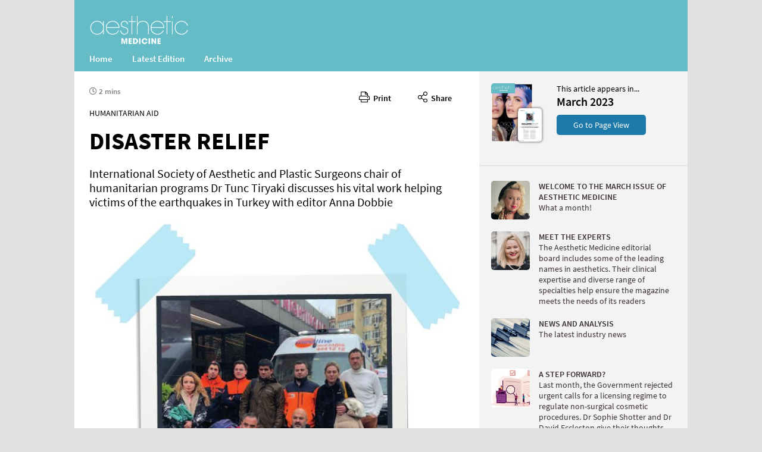

--- FILE ---
content_type: text/html; charset=utf-8
request_url: https://mag.aestheticmed.co.uk/articles/241675?article=48-1
body_size: 75550
content:



<!DOCTYPE html>

<html lang="en">
<head><meta charset="utf-8" /><meta name="viewport" content="viewport-fit=cover, width=device-width, initial-scale=1.0, minimum-scale=1.0, maximum-scale=1.0, user-scalable=no" />
    <script src="https://ajax.googleapis.com/ajax/libs/jquery/3.6.0/jquery.min.js"></script>
    <script type="text/javascript" src="/scripts/pocketmags.js"></script>

    <link href="/content/site.css?v=3.3" rel="stylesheet" />
    <script src="/scripts/read-more.js"></script>
    <title>
	


    
            HUMANITARIAN AID | 
        
    
    March 2023
 - Aesthetic Medicine Magazine 
</title>
            <link rel="icon" type="image/x-icon" href="https://mcgraphics.blob.core.windows.net/pmimages/minisites/aesthetic-magazine-favicon.png" />
           <meta name='robots' content='index, follow' /><!-- Global site tag (gtag.js) - Google Analytics -->
<script async src="https://www.googletagmanager.com/gtag/js?id=UA-35966902-7"></script>
<script>
  window.dataLayer = window.dataLayer || [];
  function gtag(){dataLayer.push(arguments);}
  gtag('js', new Date());

  gtag('config', 'UA-35966902-7');
</script>


    <link href="https://fonts.googleapis.com/css2?family=Bebas+Neue&amp;family=Montserrat:wght@600&amp;family=Source+Sans+Pro:wght@300;400&amp;display=swap" rel="stylesheet">
    <link href="https://mcgeneral.blob.core.windows.net/html5reader/editor-articleview-v3.css" rel="stylesheet" />
    




            <title>HUMANITARIAN AID | Pocketmags.com</title>
            <meta name="description" content="Dr Tunç Tiryaki on helping earthquake victims in Turkey 
 " />
            <meta name="keywords" content="" />
            <meta name="ROBOTS" content="INDEX, FOLLOW" />

            <meta property="og:title" content="HUMANITARIAN AID" />
            <meta property="og:type" content="product.group" />
            <meta property="og:description" content="Dr Tunç Tiryaki on helping earthquake victims in Turkey 
 " />
            <meta property="og:image" content="https://magazineclonerepub.blob.core.windows.net/live-files/916/241675/ops/images/img_48-1.jpg" />
            <meta property="og:url" content="https://mag.aestheticmed.co.uk/articles/241675?article=48-1" />

            <meta name="twitter:card" content="summary_large_image" />
            <meta name="twitter:site" content="@Pocketmags" />
            <meta name="twitter:title" content="HUMANITARIAN AID" />
            <meta name="twitter:description" content="Dr Tunç Tiryaki on helping earthquake victims in Turkey 
 " />
            <meta name="twitter:creator" content="@Pocketmags" />
            <meta name="twitter:image" content="https://magazineclonerepub.blob.core.windows.net/live-files/916/241675/ops/images/img_48-1.jpg" />
            <meta name="twitter:url" content="https://mag.aestheticmed.co.uk/articles/241675?article=48-1" />



    

    <script src="https://kit.fontawesome.com/c97be584d2.js" crossorigin="anonymous"></script>


        <script src="/scripts/modernizr-2.8.3.js"></script>
    
        
                    <link href="/content/template1007.css" rel="stylesheet" />

                                <style>
                    body{background-color:#e1e1e1; background-image:url(); background-size:cover; height:100vh; background-repeat:no-repeat; background-position:center center; background-attachment: fixed;}

                    h1{font-size:24px; color:#333333; }

                    a {     text-decoration: none; color:#216a92;}
                    a:visited {      text-decoration: none; color:#216a92;}
                    a:hover {       text-decoration: none; color:#216a92;}

                    .leftmenu{background-color:#ffffff;}
                    .leftmenu a:link{    color:#333333;}
                    .leftmenu a:visited{    color:#333333;}
                    .leftmenu a:hover{    color:#333333; background-color:#fbb900;}

                    a.leftmenu{background-color:#ffffff;}
                    a.leftmenu:link{    color:#333333;}
                    a.leftmenu:visited{    color:#333333;}
                    a.leftmenu:hover{    color:#333333; background-color:#fbb900;}

                    .rstxtholder{}
                    .rstxtholder a:link{    color:#216a92;}
                    .rstxtholder a:visited{    color:#216a92;}
                    .rstxtholder a:hover{    color:#216a92;}

                    .ctaButton {    height: 35px;    line-height: 35px;    background-color: #1d79a9;  font-weight:600;  display: block;     color: #ffffff !important;    -webkit-border-radius: 4px;    -moz-border-radius: 4px;    border-radius: 4px;    font-size: 15px; text-align:center; width:200px; margin-left:0px}
                    .ctaButton a:link {        background-color: #1d79a9;        color: #ffffff;        text-decoration: none;    }
                    .ctaButton a:visited {        background-color: #1d79a9;        color: #ffffff;        text-decoration: none;    }
                    .ctaButton a:hover {        background-color: #1d79a9;        color: #ffffff;        text-decoration: none;    }

                    .digitalreaderheader{background-color:#65bcc7;}
                    .digitalreaderheaderlink:link{color:#ffffff !important;}
                    .digitalreaderheaderlink:visited{color:#ffffff !important;}
                    .digitalreaderheaderlink:hover{color:#ffffff !important;}
                    .readprintbtn1007v2{background-color:#1d79a9; color:#ffffff !important;}

                    .popupoverlay{background-color:#65bcc7;}

                    

                    @media screen and (max-width:749px) {

                    h1{font-size:18px;}
                    
                    }

                </style>
            
</head>
<body>
    <form method="post" action="./241675?article=48-1" id="ctl01">
<div class="aspNetHidden">
<input type="hidden" name="__EVENTTARGET" id="__EVENTTARGET" value="" />
<input type="hidden" name="__EVENTARGUMENT" id="__EVENTARGUMENT" value="" />
<input type="hidden" name="__VIEWSTATE" id="__VIEWSTATE" value="vg32f3/ef9IuVqWEjx5frBQHB1B+OyWIZ33jjEvLHJsg65+eaXMj4onf+Je30dFUyaOsRSUSn8e35qUHEj663Ifx1vtZvq1atkN9oNd19r751gpg9z2mij6CIO7ztMROhcTeIfuWWlA/[base64]/[base64]/plKyxByUPiVStwROr7+8PbBYVtnDcCWfjryM99TSBoimID2Hn5kdL+z+qaLLLmBIOqxPUju/PHgb9x4xU4nIhZRc1MZiaXQor83x/U6FdFU8tzDkUy33lwVpE9at3OcZ6fXHNrRL1npevvQTNWHfiBDN+Y1YZqd84GhCs7k7ETUJR/BSZWsK3XicqxzpexhwRLuKIPTqwbu66R7zevM8w9DoOzsLATpTuikIaYmPyWy4IphZpsxrpchfVNTRT2li5dv2pGAjGHG4GQR5Tnm/D/Hel1TFpcNTkeIeNwSIm7PfsXc7jdjFx0wchPdLkWFVWLsGVKMUEtD2Uc/ec3CaiO6gvdyeJcYGly514LbqHzFWt8dqDDGyewWfGBUnjCZQtES0J4f2i/kvWwqadhuQUN6RgCyOYuTohL8/6nes8HxXYf+ND+tjSl17CkFRmK63QItqHEh07gc81yyo0AA4Ul02m5zr/bRZSn1LTell0MBPytcJU0GiTCZw4LZAJGhSGMBf0TQXb2SEc/cYBwHFkct6L4I7V0VdQ+OpNOnEymzlp7KOKrU+NOYs4+MYKA2WYmTUxlVD6b1Mr6JFMw1LvKhLRD6A/81JRf3h7mvGJAPqfBdvTBg/wj0cgmy6+hOkw7v+Q5gdfgolw008L8CXgTXCw/0yebptquuSHJsiveLyWzU4l3PQd4f+Feq4V2NSP6tN3cF73Wjb/B2tNHgmMknLncAL9NBaJX7C/TRTuU2hJQ3j1E2Jt2c82zeGjwvEyyTOB3ymYGgPHgPAf4S4as5/njq7dBOhLiN/10yUqXG8JIC7/SqKwSE1ms8Buwy5cTZapzMHKmrU4UWoIPzdpuLoKN+Jj8ilPXGLwhHN+H+3ciGnjfk2PriHa6BRKuJeupnC5/v858I4SaRW+OOaZnjNH/7ekbYaZaxdT76lru6k90w/xyJxkJYi/RcsJ73kk85zmPjnKamLHTuCQ4vNHQTcKbGnzqoPXqIcJTGdFFIisLEpdm35AZFDlISB1QKNvBM9UbWds/szpxnIS7jLaPM3Oo4EqutpPPyw+vABBNaX17GZh9qndjDDxKwvZqmwRMP9qfglYbpdtaRLBN95pXpeFL//lHdhunVXQWdtGqzWE3X+yfWscKlw73ITY5AKV9k4nLTfOIV4nebspbBOk/5ACH7NcypbjgPtYJI8WQ/XEEQ4p2eE7rV2gUq9NpRC92rEYE5TonkG09NoQPRyxpysDC8Q84XNowJxYVUfkfR3TJ5EA9D2LxB40DcGH4dMB1tyZGiF0BV19iu3m0+vTnGN+fS5zLTRVo92l1vfy4pmz8s9RznSVv0OFRcwzvJzGTwiQ/i+nDaw4CwgBcvavCuBm/HTaUp/IwgAtPUIen6s/Klne+6vy1wS4JTx9GBgcUYEPQt/ctFjEQHxf6ub0K+rGM3Ex6I6fYubesClx3vWWo+dWJKh8I+JVrnWfCuhQDsPHxrtNAc/pqOqG+VOIyuFey5Ugr/em0YBMajgBf8WB4Bv4sGVmgzng1MC+GivM5HkX8Xr2qRKqHF3ZisvV5WxGq+QWzWH6nCYAnUinbXjHOqwMqKl4Sw+UWrLXSzMy6ONjRhnWdf4Lig1jplZQzaAcXMc/lrA3Pf/W7Mgy+rKY7LzTDCPkdS/siNlMC3aJhH40to1WJ410PUNJtYb5xQQxQjcWrRz4BsKmWxkcuA6vKINSl28DEHLlf5b5Gi/ld9btcr3TCjVIPzlIx2ME5ADQM5H1FIaqp/IOMFKokVuZO+RF9EzVNIJ/[base64]//FEQiEsu9w3v2gChjSX/MLX6+bKcz7wCJ1897ojAfI3Ce7SJGqjbWx0I7nCpRdIHnD86D104QrDgDO6PDiOkE/o0vUF9GSDm9SEEekyv6NppI2F/OVRGxb5eIN9z1mQCBG/3Fy9h3yMZLLbpfwMMAmZNz8xhxaNYRLFMq7yXDJA4mzsV8IUmzQ4tXE0kKMvtVeW+tBPTdI1yBcxJeun4pdDHzj4xUZe2vEs32EYenE1uBKB5ARnDS54he+0Ivr6FWdU0aoH5dyFMmp4vI+CSUYyX/Q9tpaOMWSnCOhfFlNUWtT0KsCUsDi96I3uM7OJDzdiuJZWhl+EGvHq4EHGGgaQYrBzGhhLafRKx3Z2i0JLfmRX4QntJcU68Huhldq7WSgPwUQfMv+1v8dLrzBYR/DY5+rFSxReqpR7S1upBhABIw7NhPbkDbvLrF7gKYI4N+3yPQIFnvoLgKL3qKvSZYbuMDNFyklbbjAKq1HQeVQ1HyFln1u4krTooTD0K2YDO9OISCAQlO/T7urJreLnL+0F4ZjDdQTZ9H9rJLHHymW4iawSbgZrFXDh3onSND5lgU4aCmEwROH4c0QF8OaaNlTD0DLrN2xalnxJ+WQeu4zpc2Yw/dl4knYQZzQR+dDff0WVRP7FZ3z8JTgVWrUjlPeS0buVvnM+Oggccy5KLMZ4W4WINQk88V4jfRMxiFgY7hzLie340aZya+aRu+KTb3KZWaGxTR0Ja6ZT05zyXN5AtNX3KCcfAuhB3vcYPXSBPM+mXgKRQ0e6Sll3zBSHLiyxRWu5hGbtq6a2rF0XAhPwyBD/5AxKgUM6r2zndzsMI43v8vz7PnDtK4Qlwc4XV2CwA20MWeD7aZyBlGLCRfMdKC3mu60nmLoBONjjc9JN7w/rdslhK6g3P0fbFGhdTAcLkbDEijwXQgG0W07pc/aidnvmN07d/zk4wcdROhlN6xhLm5d/y3aQzDeK0HIk0PpDuZGFDVcETWaPb4G0yuP7f7gv/mD1UcBxIPVXLulpoLwNTPpYBLpzdA2sbzR2Hvprea/WuunVgic5DKRMQEVWX7e0twiuZZ2QmcVhKZyeHCdkf/tBZP0DTCbwcw7kVFOM5lV//Ugn2ACvUnIdeq/Y+97woPTpV7SR+l3xOXt9pEBHnfx15y76kKPgakIKvH/V+BO03zXB1hul2WCdu89PpiougrSy7PMEjKOcl/MBzWHTGNGZGWpLaI4iAHfW+pQjRNTa/dgCDb/E3mUseNdb7ABWfPXnFeIC4ELqdeDkTeMWRjtFEjKGymRBhwSCWUVmuhSob1ZOOs7TipFYLmPSKzU3tujj19LoTEBDxExWeUQ7zIMDBK0ErgyYqFPAn47MAKB24sO38aFnTKSGb/SHANH9s6yUD05a903dMnfGqk/qj/NrLrdgv59D1GX2Ytn+aR3fFysANj32GMs7tfAivXw0BbVqBA/x3gVDN/QsEG2f2Nzck6RpQTuMFsCGCIxkl3zmqpsB4uBSp5pgE4qisBcpodY+tzX+zXoGEl+zAFpgcQQ1575aND3LHUXdwG6lk1US9AcE59QF0TM5aKNbTlhkI0zR/ALX/UkRxqlzsVY6el6YU0mulMIc7mPG49i8j96BO5uGOB0/UKLipsep0RNuZ+n5nbgQkidYnGEdS6h17nLQIEJ9OtbK1+h9Jg78+SHcm9BLVrQDQ1KDHKRjOjojwrJf4c0kr71JaVhJk2weJ0dArGErgKb91+BrRs7qXdjeWTP0QOX/i7mmQwXWylEeBdzYt/tEytdrr/0gTLcbPIhXiMst2YcLu2gUUagaJ4oG9G29NOz10RR+Whk7w8xOYdkckIH86fMeTBQj77VexzrqogurJThs1G5DEe6n4SJUIGClDWdauuAqn72NrW9YfThzC5Nr66C4ckZE1xwLnmrGX0ev4+aKFAlA5n33HaruPk+8UO6RRwIAlIGPryHPX/xm2S4RcJQWE9Mmd/tvERFs8pFaDJcjo8BXnHV5KRbzOX00eXneibzmLAsndNDTKX7RhvQO7KhnF/[base64]/TwGJLXDOPmfGJOfM8YhWMP4HzCN2hjoL8Nk4/CWejovvgpfaq8ECmM+wZt/ZH6SrUorraE1F/Bbk5/lCi2hkDgjIoEDp+nsCZT99Q6JXV7aPSNqNtFlOPVLHtI2SJXYjou0WAcdSGSolXVsoqm9YkvILRBf75hx7XHBepsEwu9oQoZChS3lXOpHuJuy/bDbSxxbqJfsUFMc3NdMR2OjFWTOF9cr9wYNWoetB40vQfyf3sjnb77rlVIMqM2eI/sQnmOyqXCK0zSMioJ6atC7VUCGMtJq1BFxdMuDFV8GO2xDH0RtXShAZLfQ2NRiuTiHiFZSMp72JeABguNT61ItOn7QA4IdKAzYkyv1yK0vOCymUniR5WUgOi+7WAH6Qi/FuuTmfPGRZzH2W5FUIX8q+ttih5cz06DTSv7AHY8JzC4jt0UKcdbJD9RRHAZPeogG+tzg1v27DcGLMj7Ejaynz1CtujRVMIIWoHBZd7gz9S4TxL80RjY1HouU5gKQp/4a2z5crz/frYEG4ngBRugDJ7kCOv3NXV10z4M2Njp76zbc0+E1sCpdaoxqNXh0x0P28A+Hlk72D7boLz+fUyFsfvMDTopu+fRRUSrzgzW8/LbKXXRZuHBKVyZBJ5pOIlhT2Rs9r74FhOMFO2ArSujIZEBC6hiDDTj1iTfDZYczzzZmoDBF0qW2E9rfGuOqj5TJkLPNC30w1DgEarBcxL0IFbni5+Hnmf7B6BdpTQhqn1/DoTkx6mAxE61Lh965TcWd5l1fxYaRT39ql1tmw3OA93veGb4YKMNYkFWGVC4dMorVEEFBjZAZN7sGUkcXyUQCLLBr6Kmjvl7sCPn9ZW1GqC0AmUjlawvg5suf/RFh9pXjEAvlGLDTaqdGDVEWQm6GgQ1imX2SAy7MG+XWyWYxl1NbR06A9RS4tNw1aC8EtGGcbfxePAOLoPzSkkSMRxVW2BE0eVud7lLJU6o27tJDcIM82pgB/5X/+rddltq4M3v1N1lBy0xPAO0RPRZBKfP86TEDxmdJfLmOS6M7fL8l5RM5RSNtD7Ki8nuVMNpsYVVdBlrgHP5NX63m6I2+q1UQ7ZMjNLV5gy1jbJCw8G2aBd5m4sjjcDhEOjL6/FsXaJv7sFQ0Tvb9BwHCQCiQ3oTS0LgA0stnkcX/jrQ+ibtH5kVg+LpNjNz9w+2tqQd2STdmfGJSIeq1IX7jp6F0DrZBc/mY0+eZda/+MdzcJ9KcuTxRmpohpClT4WrVimUAswV9+gYmugVlhFko3ALcnYatxPvCPb2hPOKOkidloBJHv4hfXNOtFKKJYQuNCPgwPjB/ROEn7+9iCZktIq/cPmbs4gdp/NN2M9crfV++2U31+8yM4pPrisdTsM0HVi2bzFGXRtDaNfOvL4Bd+iZOS53eCnIcCdJu5to6D4AAbVu1cL0IS2g8Iem/CVU5DOBx+wmN/UfE/MZyi1KdIyTl3kOy5rsS/g4ePWKCR6yr1ELwWCRgQUcHC+kUc2P/R4tE8r94ioAl/LH7enbc5gqkFOArcZo7CFz/Kx3DyJj/vt70FqP9aZEBUmxlOy2IOOAC3mg5GDwjOOd460YFVWjWLsCZaWmOKfCcE5Y61LSH6kI4QlYMgh+uawsrMl0saSxLalzbxKjnC8LPVFovjNAJkgeGzFCpDYYAARvXZywdjBn1VkZvyG8Dg0EmYcQboekjykGAp3VsxECGkupyZi/fWeRGY+//7fWsUf+lOOmkpecSvD+JxMRx1dXqR+5zBM81jXlaZmBfF/[base64]/qa3v5FGcoYtRIRfV6BnLVaPrgYsA9xYimUUoxdwbtgKVO0F5Xg8b+I4rs2F9mYq5f41zm05iw81z1EhgOnSsbIwUPXnrmQwqPQFWoBSNb6w0lgCGG3qUn+k8c3oGhKgQn6NpRv0v2BxsQcNU/S2At2drvMZXnyXgUetCw1WmKByKf8xpLPbsZ2wO2mGv7UGZ5etVFvjTHNnDFvOH2NgGwhOSTVkhPjUwK9Hpx2HebxBT/2xQ3zC32v5qnBRcKyoBsnLgrieiBGb160+H/67ZRnWnw7W51a8Yr4rv++tWJJQMZJ7+4daJ+CvP1WabmSA7ynxFncI/zae7/pTWOavBxK8qgBJBg7PCBPb14Ugbb8odTq20G/d9445KzU8hXrE/fo9yrGMH00JrHayYzdYHg3Y2Yo95K/wZF0NCBuvFqQyNNp+EDfdyTzvBndDXUYX5/oV4V9qC7ZJXiei9unr4QYJS+huGloomq7WHPdRHX4EDUHrnr7RO/sNTOucANVJYg+WNyQCdN7Y+L8USh7r3Ys4ucmFVfz6FrBewPq3ve6YcneQHFK1PuOdQfMBWEHEhFxisLzPg6+lpQlujQ5WrhCLDwVFpBSeUOnEZ2CwC/W4ZlScg/oEpOMhKYav9LUPFtsfdsbIJMiyOmbclDBfxZH0w3U8b/PYl7wmbpC5Fms1Kv+YZiiau92gUURKlbzLypktFdZQa2hxPOptKj4SUKDdN11XFkAy4an7yoRVtnU4raWdyThmRCx5F7gztNcM1E7Sl1qP4p5Rwc2tHf7urhnVt8MzAGL8GSjNu21jrBHmw7Kn7hiwjdavOQ/[base64]/OqfCis4akQ/pjeqh2ya6v0igxkozovmsqBfIKgVfyfEde24vHbIrhiQZW0SY1hYxHFnTdqvIsYvMuxgLm5F9r9hql/DfeRgQIY4NkhrRtvlZp0ifkwoEIHY01HZ3f9IEebsyYO9KjOVz/5wK/QYopEI62bZg6iOxi/z1lCflkcxFVSDAEOshw4XkFGHDjFqaCI5VBxR1pgNP8W4sqpttGeumGLHeAKPBlAtVU5rk8MaAgnMjA5dh9Kn9/bblZPTSTZcI0C2MTlmN3Iwx9CMyEHm7zrLtRah+ZtFAqot1UecL6pID8/H0fbHOzxKuHHvVHvBBHdBpGx16X0Pghd2jqG6M36kBG7LzuZXQ1KPoORpbxbq5+xpS+vYCsGO/2JQrkKVNLMVog6qE0DTRGhTJ7HUh8rBZ75Ls3oNCzkFkZWDZEeR8A4pFcZGFYeOHTVTazT784UZOFUlLNQkA00Wwh5BO4f+d+OUiVKw1ZBdgkZSLkWSzC+ZqjE78WmKN4/cKb8tibYpqAOjIY18UHfmszXpBJx+3eN37JyiMfCzeZKX+11n22u1kHWsNnBwR3oUIqVKTTPcS/qPJ0GKyZYQGECUD7v57QEwZuBzSP+TJKghzB/YJmKY70KIv8BhROj3f0xNGkUYHWAatxq8Az3np9q0Lsclm3qxwcUf1HLK8IwBVoAIsCf0ECEmyanjv2SUUC41OCv3cuNB7zgEchM6cBaXBVWP6N2mkBeGkMrlsAGM4r5sMJuw/M7HvnDsqMs71aKT4p1/rx8LAj7951HHGecbLNoLzrX3vHhgH54ZRm0UckQlQuTSkSM0mAnV+e3UTo+4q8pUMI4bHTx6LnF0Rj8PM92MTU9eIS9WPovvc/eJ2JESZEOWIx757DXib3fA2x+QRd5KzWJesgL7la0tfIlk+XJDw4H9Dr6mpPH0ZFiQ0dZzufbDwqU95sZAXKz8JcOizUuTrLLlucjRdYBj4NlPrKhNaoi1KRaAlJzFP6yjtIm6tiewrzA577TSHFDF7VYbVBZ+/Ui0sqncNAp3ztTtWrXDm4wa4+yIC/9u17myTuibQWA4FotbX9srd+NeAUKwAanDUzD++dOZw4Ys+PgmepTUu1EtXhVr41JmAt86db/vS5gKewUTPCQAz1RLobIt+3lMqhtpYQO+aGL+GJdrGxug4leD30nU0oWw43UKaBGxKIVBgkWZ5R+WRApdvmns6Kz+WOUUKFs1Wztor/uiUSI3D7xmiuekGEPwoU6moI2S/gx9aNkK04Ge8tU9RFJc3L3Uwg3evuWOxJmgvSc1ddyfUGxEGuya0Xscv5+i0ffEDWW//lqTMGNXqHpjiT6yWx+l/77auD+fXX2hREmAaqMFUauqp20ICJCUauik/Uw60EnCZiNsjtgbk3U357ra8yf4GQsnYmMQgkMhXcwz8ij8je3dGEvpzVVSqGufFwoslsK/ToHL5FMzlg4j6qMDb2VME5Jv/MELF+K8HqRhYtjK/OXDzluEv2vQixZwly0K6dLMrgYsAOk1WuvmH5lHZ83sjPmhbHyC1RS42fARt5Rg8vLlA0S5ZdzFUxngviOarcFDNH7Q8537S0TeT6sSsOmJm5PySSdEzYRwihnssQvsAZPsE97j39YF+x1XhMSQ1+n8+UkrGfy04t+mNJRYY0/AVyz4eXXlGewliBmb1kFMvsFHWFk+9ubtuIvOupbnfMfdgiN8T3YR/[base64]/[base64]/4r782Rek9EOmMWewO4trn1sowypFAldMVqEJNqD7pPxylw4dOYeTqSbpEOZ+pFBPQOmDlW/Bs22SE3SJa+kgT0mK+jL/X5eO0jxzkmSjyLypEZneIxL4H7f0oW8w3YYgLyLumd+u+aCUkG2t6ORJ5cmx02EeAbPW4+284ubTSrTmTiOKkmy+Fhqz5sIwHwSv8EicoX+lJmnA8RBYOhKJdVx8JjnyBhxq2+pdxnjR3qzRsiH3tm6hd0fIgKEwecWFn9F8lpBLBBa7VrWZYkJ/WMfgWg21bSZlsMAIAYMGITiAVJRHNV7J/rz5mKUy22WCe8w0ybWGim4oefpyXq6Sdyb2SelP9lkssV2D7xUNCtWklg6nIXNFtShRO8BoggfKyICHjiQ/cG+RNbjoiSCkMxhw8q13gfXi/zX7ZDbFZz5z3vxe7mUPmvccAD9EoHe+SuuGHvNa/hHPUFm1FUpFvd8ChjSVSGzIX7UTQaLJ94VW3qC19V2RoBcK79EPja00dh+8EmrynZq+PsuXqBEAFJ7Q1Cu/IJaD2nbc4ls4hkX14pTekk1XnQfjTHnlff4gNfryG68h96u8MHSYE+UcCvEtdEDRTB5s1XbtYsR+1pTSOCrNaniw+uFX+xMsjtDOEP2QBafEzvvEYTwOzMxcpLxwYyJRveMTRucNZPfYNKW+aozGfa5MqDPNPExrGLSeLFd6V/zJfM3zAyV0WbPpoyUJZDz0SV+GGPk+dZYR/dYRl4WMiQkXGCgnRHj480KW0es1HW2zezUg+4pLrcI/MMguHyKX/pAW7uzKzwhndKppstKHQZqJja5amKoi35CEjkSS3p6fjOVA4JFlzcaphioArANf/rc7CWIq3vMDsOjbMQLBTLEE+998Sg7JNcANigQGs9STef2qRCuLfgo1Ls2x/uVQKmMqwiFAlm3WwTQ/p9MDkJoYUmgPy3z3o0JeWRPvUtWTyqkdrJgD4E9XrpUXvMxOWguMWVrzEebKuqvscJh71Mc7Jhp88t/f8nvsD9y0wE8nCL82PXEXCPu8QEjEQZWTMKTFIiEa2GRRRCoOgDc7qJgMnoDGHF2VnsrUoR2mwDqBE4bTFCdn319a9H/ihC49tAWR8LTNPPHeKOhYfeAzen5OtSN9sK1lE30xR1tMs09U4hm/+Si8XcWyNUCo+IpUL5hjui1GPR06wISG6/gA+Lh9sCnvzs9TgdIcLSCVhh6jijyh/boSlwdW7NYNzu+HCSBtjMCWhsIrW0eke+MCYbuD2RiCOiGWM/J6O/GGaBwmjdKm5SG9nzFjZdwAHFiZzK1SEK7Stkk44amvJQCsz5GUBwx1NRXKMcsU2cdIIMGZ5U+SNLLcZHMhAWKrjdbd86UOADxkqGH5DHNO3xvHeLyPlyWX1JWLPoiOV4P7AOsSUa33sgLaqVOffKAnFul9/3P3iheFxSZoqo4qnZF62WDwMI6ULWSDL37Y1vmpuVNI2yfaI+r2tyU4ECS388ZFiAF/InaPJxusvxyvbbv56vuGRVZzbA2xS7R1Zd5ftFqErOOsBPN2Uux93MYqtT07bmxiBcJE5liqpWg9VmRM44HKLGj3IjwstQrKzp1aeE+MAXQC4bfGXgFKp3am96e5fOdvf5S5ehgBcYjmQrgZ9Km+tKlGEvqN/1dpO8ZvehD0iRQJLMV21cGMQi9vswRHWdCGQoACtr0EWSnBQiAEtsCVRj7kHnInujDUR22if95QWOyCEHvO723HjA4YCoY1wA3Kyt43xMkO6awXF/BCyuiq31UJot1+o5NB01Se8bgA+sV7SPXWnwAxqUTMf/NglfYWd+gu4jSMLFDK2ZhXeIcQoQ6XCBDeDzda9nSRV8z1bEZfEPvCOm/y8Sv90OjrrkWhXpwcAQgAd3LMQbUdsJDbDKq885lTdSav8NqaH0hWl0DvviY4jazxQWa3XwbInCeyPnzU6bBv254sSPOlrBk/rRMQKAQ2reHJTBX6LvW5HasMThFuflLB2m+4x6U0aOGzRPRLp3g33aFF3rAomHMs6iFYleuX5BCAuxKGCEeqk2z3++8CXSY8tt+En+Fs388cMNX4i3ooDZQ9ZVcwPoKUbt6WdPaY4M5wb0L5PguA/EexIC0CHbzD9PpeKjwlLuxbx8trWoBaijaQTeM2RISmYYEmkKC//GpaAoGQjuWCm34jhP+X9yaPsfOi51iQF9r3NVt9dyAzru8doymYms5OO3M21EwTS7lR1Gi+aJxEG58o176H2B4KGh5FwV5XNk6ocFaw0b/2ccwrputeM1dpwyqOgVTVqJiBa+Snf/dYgz/gsgA+ybVM9ysR4UJsRuZQ+MFpBy2DKmPOAYmFz9gS3E3ep/DTTNIlVIF1AlCIuvoaHLgj/OB18Ly/[base64]/8qhzCpNnVNIusNockePKqTQjN3zkWJUbqtYiFBNznlwbi3afwxT6RD0Wg4dG3xwnJx6CLI26GIpHt8smO+w0+2A3YRGi/wGHBVhrRKvi6h8M06aeYUDUEir8drCrOkm/h7Uta8T23GK8vHgVRuJ5LMuZiYFd93DRatfY2K+97MtCGV4Qf3Mk3FLaX6bK1M/QGPQLQTcJTycHh9RYmXxWEDNJf8GkwhsA7O4eKyriNzy1BzIBcRmX+Ayh/g3A1DujcVcMfU8hxT/mzvBR+RViowjEgDSKuu1PytjFuUOvQKRJU2mPNktIfleiS/yIPC2LX/G+kydLkdnhTL9NUzRQo2Cphr8nSxRYhNHFAyvGz5vE0s++iXNphW7t1EcCFiKJLLDECrom1Ow4YYmF+13BHCGko1H5K8PkD5rrmPS3qYCKvibscHWNgFf09lzx6fiRnWLqHrmOrfXoF4WTE9z2mayHxp7Xty3s6o7DhfeyPFA/V/VJgPKDx8rd0zdfBt6OR7NS7KwUaN0ENdAempKvm7Vo8V8mMLYcHXR38rcL9sIlMO/v64t3VkzPrNClHUflfx2DJ8ydsfFLcJ/nH5ZCCkzIQ5Ba0GbV3CdldetE1HiwR3hZYiLhkYbPHhtuMq2BjJGRQcsnfoHN/KBwTngXQEfbXIqGFRvFyQLrbrC3WEupH9ShNGVS6d6QlS9yZPlK6x4lgUtO6tx92TUBq1BlrTfW3UHJrmLk6OiHpBJAyj9cYFNx1ooJuj8ilXA/Xr5uFQ5UNt6SEI5EL+PVx4aGh3Fo1ncz/ca3itJ/1bM5dbwDeC9bWBPTkTIgVbpxyLsneZKNXkWtbcAuQRj3SrAYhr2mwTY3ut6iG60GKOPkKwXvz/wnvkm27YC8wDs1tmrDM737RX9rUqj2FTcWi6b9Bb31KlBOrF70LTbWstOPPgC3PfyUoxZCemLySu1VK5eaDwWH3aG1t3tF2VLs48U3Edxp6hJ2+R0jbnSQ9cnokTE3IK0TjTJAPNH/0LoL1gxP3DBzqPPz0vchkpetNf+qnK1TVfHW/pq8dLkDv7AteQxdO1a2HeSP1ojAxOYNftbhLMR8aBQRRaKmfAucV/5ZeEiAu0WLcMWFiMbkB+sm6PMrL3skAiuATp4eIBW4ybSIlLHmpVvu3O9987/EkSvTYuiZj9OHIVo0YQcEsWX3YI9Q8KWsCNM09GZ/mQ64yLfgdAZI1OhLqcjdUCMo8WwIl+jWcjWonPz/twRZ2FRmmqOs4s2x08I50yvgSmU8iiKDThhuByF2NFJYz7WfYcP5u2j+uLP1jVU/TaC4HhsUR7tsOydSB9xdruZw7mT3PCClr6bdXr89M13y64kZBcwSE38mbfG+dfc120pxdOwGJ3Ja5jY0M9LfZvWeGLjdNuXn/U/K8/OGm6vFuku+Whwjvdfu+cvZHU8nH0t3f/GIheyV6ECEPbJir65D4I/9rdQ9ixa4NDKkZdySNhhk/cmK3BOxSyCMOJC5bjF/PNVYiAuXSQE7bn/k8JQRD4/jk3xrBXzMDfhgPZVx7Sv5WS5v1ajZJLeIi0OAihcsTu01mdLhcvhjnAhN8fiTFDbqqR2oZ2D1eZ6cQkcEJtetabugSGSouENIY7xJ1eW+0jvnv1yuOQn5RsvzDQKXVkyldmyxSGYe1DKYYnQbtr5hxgtC95G6oHFRFhVyBPimesAXteR4Bn+60Bj0WeSNMX6S3EK/CZ73gRxQ6qK2ITLBs8YUzWlDOQRoa1LVTAf9krN3PZCp6cqCmVP7GvEFgzXO5ycA+zhblQR0rnR/NUphgK4uSzystiyp1JkxL6Ae5li4OFsrKc+f5s6k+QvFsvkhGL778y01ntdOYmnS1s9ghHyKfLzP9GPbSE2mYgiQZcSYz8r3I8yqPaB50itoWi1Py181nZ4ZBC1lb+Xzj5RxA+FP95CVFIdZdJ/YlCcyxuByJ1xiX9Tk772eAqv9ajUkGnFfqTDKY5p07vGeM9MFqVJQLIeyco8uO8yfeiYHQYVb4Y4jYS1FkaIOETXEfCzKLB18BLVjGtNbq9CvXueH33kut6YWmHxFAY+nD8tuVyBtgWMZHoG3atcauI1yQORzDcMFWty5RDYdp7XiE9GJGt+96z9PcgIrBZU/OGwKzKhJGMAAThhLa2CfaUvtOhQmeeQqLHR0rM/sJpOO6S4WXICyGSNYmfehl+AMl7Ody6w9gu5Js3QVYOHIm16JYCjTyVLcr+XFXGLn69oKEnZ/tQqG9vvbzJbua3gqjkUwu+F/CPoff+eIIAkCQMPRNnX+l829yor3x/DJt8/JhPntT4d14DD2sNUbGWXhR8o2qITAV3YXb8OU3rmMa6czSIItOU11CV1CJJXwXsVvd9h/BEv14FTSkD8K+R1KMMCNB4SIyK/qyPdSkmOHEcQWSoA/PrAwrFZrWa9Ey9jO1OOiALleOJo4MZDzkL5lXUZxo5eIF6xvA0HCSbfR0YoXffy53ccXeCAU/ulFI4Dea9CA+i+/HYgfoc+h2EFqdiP8ppXhDTR0euFRl6ImmO7TFvNhhK4CWALbYmFlmr7ZhDc1w4qIh9WCfP60xvihD6WZvTMYDpj/MGeYoRuxiPQDvEF4vsUQJ5Xu/HffzxqkZ8Y14F1k7SJOFk5XcoDWMKWcBkNoKPcXM2glU7YGyB+kuxi8vnlvrJ2ZBnOal192uocM1UqYUiOHfYncvToTf7/ANmBSvls/iXYxf8YxQDfifjMYU5bt3l7QOgDiom2EBUufXtHje7cVuWu3JQ251Izr0F6esEHPgz5Q+6R+myHrBjcHGCPxuW/bFgRIWeY9lEgBGIHrg8pEJMRejqLEftXxujfEVx1IpSH9ACQqAuGXVk6+ZTvrad7pd2x2+ACD6+35aOuCtOCZPvRPFWmvgf5iCyTTxXn09Q4dNQ+II6BG6C/RRywjrNeXspBr3cfNC+E9AhrGdzcsH8BBJfPcD5X/9rAlN2M3/LHOWZn3ZOfLl0VY0Wm9UhkRa5vLZEBw9IrcBUGX1uD1GPX0Zo4ZkqJxK06nJ08b4RVH4CPWmMTrEng01eKGcHoocKdDOw6ZADvTkkwNakxjJ9RWh/NmL+gSjMPduEOTBHq3Hji2kI1tNoZ2XBBiXkkxq+P+La7inNm3IvawfZsk+NakN5Z3pJTm5jSfw/5+6yg/38jZQ0YNrkqRB6kblzUgy6RA3DnxfSnlLbFoxEU4wYkcxMDXZIiC2D5wFR2CC0jGkuq4Tu2kjW6L1jcS/Cw2R/EhO/[base64]/WKgDpIUyuVkq4ih5FxwTb3tXyMEIKNb0Dsvq0GeGxwcrxovN/K7Ew9JVxyMo+LI88VhLucwswZMJ02nHqr0TT5K88Nz0nW3MeaHo46AAjPr2/xg5Q+jK1Z/6U7dNaYVa64BcuSkb1Rq+PxIWri6CBgTksMFUrS1q4b7F2RjInToMjrdEOAaR41c8E+26pcy+3s+7zq53/U7ZIHt0QKcL8q8p4FpPWwT/i3vRBR7Pr1hLYhhlU2sKe4TxSYwcqSMc29hzyjDvce4Rpmh1PLdr3BXEpXVfAP/2ymwmBcFThooMBYkLT0pF9RMi+GSJyywWD2WZd551DydVlQe52QAnhdE0/GydpFEEgJZgzIUkwday1wZ19dUAmkrffhEcf2pnVlADfTfOxVd7GJyc5+6NCKtxo4quGbrIW2CJX7NSxc5ebP5bN6Y9/UFdnoVA+NRMXIf1um2ePVeFNNpaoY316/umq2mMSVskctvxmwj8At7oVdFcs0oJVQIcrLvisFOfcIywE9m0DaGbJsdZp/dJHPpCeh15GihdZIkLiqOC+GCnPxZa5xgnLBJ7QJQI7rBZEkWt2i9RBpAWQsFrAE411UW+VqW7pcOxKDsKOhmQw9MZKcPe35UTZzu99wtKmGaPNnsOp7wllpuwIstbDEG0bJj/DwVp9veMiTdfbPA5BqT3PJVIATcOMve/3Ijnb3rHppgmbgRlQiFEADijlNBH+M1QZEslBaZqhvh1SBc3Y1KrE/CRUb9T4I3/dM+bzJR476cju1k9AX918i1ynTUowcCAViFhG8gtgGxprCBtXePAjpGM2pA52DDA+kexEMy/5eu3iPdAK/I8Saot0bJrBn/dBN0XzymbGV8QloP1L1Kyxak9LLjICrC8c1GYC+JhzIc5vU1YQBotQCwOVqhp5fqwe7ZK0iDf3dkTtaKEal086FIv3tyr5mJH+iGxM7RvEbM8R+rVLRzhnF/yad0QynNwiZ/5oh2v0A7WED997oPYWjmYGtpEFHzivSI9dvGzxUSj+24nWHPgDEqdxiNfHjYnwJxG1BFjIl3ofNf8aXxl1LrT6KqPCjt7wlH/1sh7oMcTiiMyRrNrs0SV2EYLozI+TB8i6rsoU+lXL59/6dfnILUi3RlwFU/lQysGiooqsyAmd1kzGA+sc6YkLbGijXPyIxEXmCFA/fIYKZYPNpagtkwBY0O2ZqCdkm4WlJzdzZTrv2c4vaRKhlTTaBedkrhXCpOo4UbX+N8lWDppW+9iwrOin+WvzgyY5tiqL4a5qEaNRwjVfKkpy4EhUGHPlyOI0+pkjfDe8zsRELLQvdRZKslcdNGFWB+RRtrjkAqpWZHbGDkcuZ/EZt1cg/SwdG1AMbj/NRxedphBE61xgcBrWFDUa2ccxHX1gg4QtQkI4uwSWUckm4vQ7wonIxHJKYA5vCgMqHnhm66yopMnUcSxZPO9aZw+BVPv8xu9C/Ne2YRTg/31zDKBl3++J5lgN7dZu+KmLRpf0XM6UCJRcrvkWLx7/qpbvDOCO6FmZJi3mLhakJbMRUz2+txutpPnK4qub0XPyg7Pe/Wo8/jGoUiCzJUkMiuNGKyVBkjd3Oo/+HdqbFKeOXr13MAu5iJpcoblYP3QY8yMPjVBbaYHxYVwn9UqWSwRw7LUIuFdpnOjOcF1c0W159fbunOx3Yz6C5XDgpcI4/[base64]/C3T1HRAZYB1mQEuym4OSj7T1x5/NzsiF9+5if5SE959NR6FQHpTe1pb/hnzoa2d+mXT1sWQ2cXJvGTMtgIrgt2HTdcKUW2DkZPshS1omrItdymJDDqKmTtAfDsP3kPw1TGRuz7d9MMm2qorjH/aYXDV746EqDkSEwM09+0AUworizcUnazUowEBtnZuV5bVxmtVPgG0PTRJh8Y4RfCMiXnW2vdW1wUlD9t/t8vX4YMavUl8vA2Y3n/x9/nl11CdSGjatt8AYu5FhK5mYAdJV6xu5iya1/wyt2HmFpePXyjRemFjMzfibjJZL60spKi+uiGSP06Y0rjcPfl9XyHK3ltPDbw6evAmnQBjo9uXLHi1kUGQlbSUZ8mTSGz7OZZvUj8wgiZDVXAnTIdvkCte7tEFQQ79zlDd/BhetoX9sFklBGu8GfRlFTALc8ECabbD6v54MxZ1kuZ028Zng0z/Onnnj/SoPqnjACC0rEqfjbO0J0SzQ9BpFvS8eZhx21Gn55IahE0d5ExhKsPPt8Gvc5xn9+7UmSESXXFyVLaYRQE+T0A7skF+6/H8zafyoHQD4ozMZRILxwM8+CwkevfGSU0V473RkvBfjnXo2E7Qf1WhzrGIGDOeT0DMo6pMUlq0D5zVhTjo+9bdFr//7vt4VtC6vhGq+RelJV5hzVvuwg3lRL409NeiMxJShQi2zbYbJhGGyCgDLdu/HemOJZ8GPnPW4FnBi3wCGm+moYpNZnQyWHsqD74ySyMpjP5qzKGnLdTuZta/giA8GKKcm4ncdg8Q5YqkyTTHWq0zpA31HhzPL1F+8YTUmRvVyYVe7OVfcPkWldoYwafSnXP3F/CVyuvB6GdppvrhxdeDce1i5bbrmzj4B/XwZwAC3Kq2491maHuKU++OHxZlnzZgKkfxzSJEn4uFx33a7BBDtOes/Ou+bnFeC3FIs0ktVSdgwR74aoOaWdAlYvjLUoP6/upAvlAHwwGDZxmiopxA+9H/9A0dbLof1MhIO9sdGJKof+mag/pUonJZjpmg2eqP8VkWXerlwyI5uQpUFuw845Ow7Y8T1gU6lrPnvQ887HmD71113Q/57gfh0E6hSqLxL3t0rJqZ9oihCcmRANGe86NKneX1AAYMFAvp8wM7lHrVTTi+OmOKvf6EkmoByNUDlDLwG1B5Etk2LRopcWjKYYBm8POlc/PakKzibSFvCogfta/CPzK2KVt47cjSkTEEVAiNhb5X79NRgsBRr5u158Znl50fujt9V/XCn9ilZ7vGpx0cER+gPpNKjmfLAVd9/rs+h2OyUGvX+usaUckjMd7rs0nj8s8VtS8xAByPyB2gyx5g9/34iPcyxXfP4zdSo8SSFNSp8PxYHzpmKtj4guGu44sJ084cdEfzvvw+KPt5WHG64mMlbj4Id/tgPYcxj9yxAYbUEiic3P66AZBnMzijDi74wX31Hrb0WtgtQqQLMyI4RzA4A1bUq84L3GO1nKttvepmKafIcCfL5pJ4wYdk/6z82Bzn2cg47kVit5E0ydQX1vuyWnaAlqH9YiG+Xsiy0q+AHgSCqxQpMKV7kGd9fKBQcBuQPcHv3Q56xJLjQlhcWwgJkCo3iNmXhgfw311lRZ0snKkW8Y8cQkTBjTWX85ETd+aihx0/JOl2dWTXPYgskp+t4FB7uutrVj/JCJg0P4gTi1jEee/bohHmjItY+PP/DEgECG/PLyAUBVaPSlz7Pzew/0421+1V5FFHwPm1AzjPo9ikW+K0I5770vZsJcGwEh1ldZ+9kIesE0v9p0kSHQabQP5MRCxmn+Kf59ol3Wg1amOEHgw6KT8yOU/Q9j0oyw6lkUBUVZSaPcUrq1ihHtQtqnDFFe/MWN3i3Ri4GBEBC8xGWlMIUNtrJaOcE6B0W86rORA3zW7Zc1glKjEztEbBoX3lkOkw/SZTq0Iw0DyihmNuo5Spajk1hIXzjj1tFt2TWiyAK0tLEUFmybmCpgpxI2mhxmYoVuZS0FNOMeEDBB71LgB4XBLmwz+Ux5Qu1RjCyxmy9kF8RTqdyCAZ+h37cc4PNmXqQXqJbHxgLfOjPdjdPyq1YnNpHyMHFdLbszj2B/0SG2nIm7LLcOEgRuDQifO4ylrWjV/OSpoihkieKS5SaUqaZpHlh/eI/LxrHHbyAYxQzhTnt1Xbpw23cwByxwCwzwvy1D/yi+QKZgx9vA18nZFKr/gGGoF4ZFZ/49Y0NxA5D3nBo1UAu7yw+DR1Hiobv+oB+Qxh6Orbil8H37x9CMRiAJ7oLFzCOVh68MNDd22g0H8YO8DzHf++AG04BZAiL9swT0NV70ZAPqB1Fb32Me+KlXoywHt30Yg0YceVuclrhgLgMw3XkKs2Fy8NRtYd8OlZuh/1/6NKoi4AKFMqgTdTLHTHCOEyKvBvvXzWXXy52nA/hvQ9AhAltsHE1Fbtu2yWZXOCAV0rLbq/tS4BZDNfDlnWmi3gn3vjFtXLyL8Ddq9U3szQTmHN5yK1Vzsf4kLaSwcEWsic/mM5wYL99DTYPPDCdmzx/rFrHJK0NgE04vSKqZdKoLqm/aCS0nEh4R7aWQCE497Ee0hePo7pcVA+1U2sxVEj7ml+Ath6sgvlfGtXUHnAH8YfLwnKnu3sXMyEUjzfVhsbIbKZap3yzOwfd3rAmTviw3O6vdj9JWMiZcAwh0+RhPQhNVvwLe38iAv/M2G/bzZLB7f3bKcTfzjFMcUk8nvOBepMsPTzio/Vrvotvvp2RmpnEMtX5032whMofaN7KVqUzv7tvMwv3Wbjml0fFYvJmckFQiWYKt3ABtYbpNfvbgQFtmU6pyMLj/[base64]/KYuad0YQMS2rl8OOY7sc8/fj6RUKAAXo250LvGNuCtW4GqpYk+sF0hm126Zykjl9PIKX7gSIIiR2iqhDBhlg11Jxu5Tm8bMDj0noog+Imf/Sg6lezmP6e49hLeyKBTo7BxfGuGZprfn+K6anC15Aa0V3PSMFEfOfaeje79MemysWaFCk2E/Eaa655ckHNrU7llM7nFyOAXf4vq7sultpK9C98+IluCLcYOHIh3w0mp1XckuSeAWuoIvl9syi/RxRJHTqg8Zv2m4LQRBvzBYeYn62rz1hX6e8GAUWpm0IMNob7R0ftpyA8L5/QNXTeiV47xbgNDWRagWfXWEQ/f9p22qzicSAhsuYHmdW89AG1UxCL0E6e7QAd5hiyRe1I2r547qYej4WcK0npUX46FitcECwujsx6tqI0cS0Dv/gPc6yumTmJhyM7qx8Objfu5+PVyjZCT/5SA59+3j8z3LqgwuQONNnu/iigLzCIU3Nne5qDBL5urCAbHSCe/cSckmvbmihBOiVTrPeWaNwxX8x85DCbD3CoILUuHuuM9LWIECRIYWfxV9Wlf3oma5k2NnoFln4DvuTAI5Rlvro2XxSRxiub9utIFcSHZC7vSMydUURTc3bqGzIz6NeOXyp+vqMhbWaaIoyjIeCRLFM/cde4aI6CjMfR560955t24fKpozHhqVcHmEEULbUkC4s4osYMSSZwVuLC+n4/9LLeEqDd5RlnDCZx6b3yVL7/40f0juZ8Qx7ML0kq2OTo52e3KYGXR3xNKQSi4T8hEoxlzIE5qxatAClR58bzqVIgjDHe7IFQz8eMebWed2KPwwqXyL1UTsMt3mRi4L2aN5NQ+mQZB4m61NspVRQwCJqaXtK7EQYLOGmZMVhteetNi4PgG6IBGwuZMTnS3/Uf0Py3dPLV86flIw2w1zcY9520ZxtiSSygLjTESVDb+PYx18sceWkjVc261b9B8NqmEdKmIwZCpR4hg3fdYatc5mLSR2V/lQ+K6lREOBax3D7DohfBiJS0Z64hNXwyyUnj/DzXV1KJ7WgVXA/5rZYf+swUB1h5fmJFg4GIR70AwU1elcrO390TL1600REMNbMH1tFNIufMYUkokHfyuLEwY00tMFl3wTK3AEnHvJ2e297g+CgUY92f/ecN9eizj6xmoCo2EcvOlOhm7N+Y+vo0vtcUFMdTOOn8jnjHKcMaNtDbtsjx0r7Y5v1Cgw/UElWDiRZOpXjsKBP2jxp0GHpelTbzGbbgHsOLYM+3O8a5Thearrv0LXaOp9b0Jh2i5+H2S6mJd31nibiLL0IhG95IEtHp7TouJK8AJAqAhJAtb5GngzXLiYTVNcO37lszkZ242mhcZ96DI/Emkn5ibvqzYfWFD487CiqcrWpzuUjNeObeGaa0EDCNZ8yvPuYm0stJKb4U2uVEpKFnErG5hi4kU4Uo1Nc7o/z+QNmj1S+lUXfxoIIcOt4JIUo/lkVGrT5HHrsQJhBWvORRhH2b8hgB8ILafJIlXOS7uMJfjzMnEYYYV+zs9erqakCO1Z9l2eAlSDSqmFwu/DjaR7fOgqwzem6y5prtwW45T/yNPwy8z0+QhCRUYG0738QcOOqJc4Htwrcs5H1ooh97YzC7RqHT58ii8ZbS3If8nLM55Z0E8BZVD/7lc+rrw3hHvsEABNywOU2X2BkNalUchcgm3dj1JSY9qac2AWPbRN4vMOzsqj2lH9VGrO9U1ODnW+DW6xi4fwJDPbqcfAOQ/oEkj3ZPjVqi57pkM6qCZkiUL5fTIwjV25Os/ufNWuIGrChYK5C6WwNEhfmF8K3vr96/Dva3bh4m63BMzSgzlK+hqTkvmtZJIFTQW4wkzO+aU8BhkFfpcetTJCom66EftDXZM4reD7Qe1TwIopDneqfM07AIE1l+FKMg+4ik0YiJB6EMtsiQYw5alG15+s3BN0miMiRx6jYt2YaUA886WSIQRUF3Y/xQ0rFHyGW17oy5Ir4RPOjXAtKTELapBL4MZoMrd8YdZ0LGVWidVGGEHhAjk40qVC2z3HeE36Ix3WQpjfFAujGkE02CXxOeBWmCwm6ndKNEe8YVMuwtd1TmIRsOL/t/FwBUKEgjnUZEBFOeKgn5jwgqKIR4RqfdxOVweJ/JVt1E+layXqPMknewqhhZeNXWVA4RAeHLYcBFxutFP5+KoLGXmtVCEOLwxwlQm6Do39gJPKvU7vqaESGDTotK6QKp8/hOc81DSpAFMpeBCSTjLKIQ1V98WLjYpHTnDaWXzk3/i4F1aibzYBpd4Ds6NWoybF+dO5sdYgK3QM9z/Qgb1Wrmm2x7uRwUOq0mDppnEda9y+ELU08qePv2zTcx5FqOU8VoGqEzK/mVtW+t+jGBSHWNTc4ChrRuyRD/Qk0OZnxBijJNmz8v5e8c+GFx9OBv9xEOomaEx4qUQLd6zEpq5XyLbHOLy42OrMUiD7DyrCnAHZITduW7o1qdndiUEFPkfSwre/fSR1XCI9rDsvxBGHlG7NmQ+Lbn9cQSeG9IrYN6ztAKpL3VEur21PsQ1cmJMnxJnIM/aBOgq9vlNphKzQ75KSA2Zir5KgWcCJELKMA/Ted4jrhr8U6izcWpKS1HGQ5raZroMV8XUMbzjjKvsyr8wnrGe5nGRncEoWqSMqMwA3XK59jwaXv5Cz/mVBtCkSbh4mbryKhGGSg5q+Ug/bedARPUe03zeaVMy5Iu93Edt6JAqO6qCxoJ12ifCojQJxZ79Q3bSXbafQhaKaYA6XoFyO/M20eDM+vfVHp/Tz55s4OhbwtGPYUCX6yech2o4Dk9dxPcexd2MpyA5KZPcFzLQ/a+YGX0/eSrUkGngciDBNr1ZBlZCrxBYjF3r0AgkQl7V3irUTTfWpyUi6Gx9/IVZ2Frr8OEggwfo1GfGksKgdUOb/1xqalRGW8QZ5BVwrmhL+INsY+YPjWRF0JY/qrMpt6Vv0YpWYpiubEHQSTPHGS96SmbKHWglcfQHdH7bn7fXHnwRPsU3TMRawEn9NOb1xlBNoIsGUMZwkvh1rEwt2EMRDTclp/AnXhEBsuK9e9Et/d6CGrvuLgZez5C+zfNeu7qVVmCigwmx9mt1LndNdexbl9HUHkRcSzkQkLIcHciNS3Ux1J4hEId9q0P52XmCTriiBBno2xksEFBweBkX/nrs5fHc5LeZY2xI1KCgj4HLO4R2/vBsQCfgRxRQQZnhtuUvCiPHldusA6Ep5C1LU4vHaGfCrVyMDEN2ustSWJ7QYueWeidlmi18hnba+N2k2s/p8MifhZiQ3/dDHX7N7bokuoG38fgi7RxxXq9MVRUaUHIhJSKmb7GxUM1jjVYxqUxh4kow2w056Rwws4fwiaSuMNEIfW+04oO1zJotwz1ajx6etMg0k1BRdLe1NI99qCzE4jwglMV1gWSB+uKv95V07CEWJPtzVM+GD4RNK9AxHckm/XeISGVHFeZkf0OOakW74iSo0BMGBJNo0tvLGATuqOzesRPCzsBTZA3+dT/ZbNlG6QgVk8D3rJfcErCDqZsBaMhTHSTUBLxw1lv6j4wDr6yrwbnPzsw9yAw1W1cOYtMM8rM1BSPIg2nzcqc3GIwdypywDLLnvj1zXYAtjDTWYclsZev8pGMAWzRkFKPTlX09ChzddxTV0Wy9jofR57Bpi2MZIiqdk8NkM9kLRNUH+oavKEWDKz45QCSGxhHE2hOh6//K2caZZ8C0+hg73Jj+zKOKG1HQYwTa9g684YLomPg4SgcOYPH7CUFeTiCI+0WuV+nRpYxHUOuzMGq6vmiNzTcVQ4g+rbezCiITpYMiFrB2nUKecfsPMMeSgSv6luYEcvjmiEwRUJKtm75kXhGAH4ob8uBPxSB20731sYSY1gEf1uXkSsav0I/8tyvjnU2eedd3j1fYEsOA7861h56FTG+E0ip0uNKvxCjYZhjNk7YDoZzmPlVL2j4EG3EalH0Bm9JV5sEMVEuFiHE6ek+pLKp8VO1eETuH/ZoKFHw73DQK9j8keioX1H92gz0cRe58TLXQeaUk4KnyL8Dl8HKkr7e9XE11k7hKILtu33tuzzJhWLi3TfI+xNDpYlxzqsXW5smaQrRFCo5FoMfftf27/IiLWPcEVJxeSn8mCPsUWvYLaY7fCqs4R2TKzUnZ4EALJwUYTodqL2tZmyYMJrFexaouxjcQd9vqdpZgTvUlHnAXn+4dcpp+EnGuqMRNISd+eOgXhYfF8RDfRUmtpQXTsexWNGidPkK7tRwx0AymUwJ0ORfHSWgdEHBXo0VOAXw7Z/RI1HjTyw0+v5dY/GGiqG2okY3faSuMKIifOQn7sPhEY+sk1qF5o33WZavOBiuTvfcnUpfgn4hTEvVuf6qC7Jyaki45J8Y1JjwPaCTJrtFiVnNAJXw0MAWZgNm8Pb0Zy8zdmajqaX6vcadtMeoyqbPTcNX8vgHZ4b3xRtRxB5ubs/6zWyjAqjMqx1BZHfbqkljB+vLxKajO8KkdV9IyBj1SyF1YdKOglVDHYW+bV0IBQBh3pkNVYZvLJ+sDuDd5uwyM2kjSbgnByl9t/hN7ObHT5tgmPPE5Sb+Kbc1K4G7ejzoJxhKYCWhlONsCF8uwMl99mG/uSDxWV47VxeszEZinF8lHEBiIzj5BISK64h1nqCluLPYTCNG5RH/[base64]/F+mCncRnw+/9BkobnqtfmD1zhm6cQhP7Epo5xaeJDPPLQlKlDLAx+Ti7kjbW+GH5Na0cHw12wdxF/fEZwu3bvhfYm6aaZqK6yuNYyO/nEUhe2K2nSi/SijTlN2erKUG0oeb15Ykbt0H2VaOWhlbFwo/FCbo7yH2KUdQfRKxBdzQgI+J9yz1TXlaX4d/CaRIfx484RX4dq95KPgD6KvVwH/BCt/VJpcdSdTXsBicIwYHsAnfWUfhvhOETXOg0JW2uUfPfVCA8VKofSoi1Yw97gGvPlQGKr2j+ugDmZ6axbKWu/OnzCPqqT7fRapa5cJ2O5tCxA7D22EGZjt+5MYE0JANsujJFnrSjVuSfhhfDbS6NMaeK/2yF5JfP3yISEsAGlYmfloW+opbouU1YH09otpMatQ06Eiht4TgqanSop86yIgfGZ1Vsp0q3xHxCqxsLFJljdTjUREWWo6Aef/4ZbLm12weHu83VQDIAhhTekDG+9j/Gtu98njmBLzOfY4YoehtBihdqTzZmMTOS3Hg9uwgTQ0HiAL7MNQWhUCK4CJksv6SHhzlKE0ss50TQOHyHQJmrGq+BQqKlXC0caTtR4z1ISuJ93lYgFO6V4XXzRj4bmOF4HaWaFjNBW6G29Gh+SvGNKLvMt4r9Dt0R/4SOZ6FOrGLJI4Y2ynod0Ra07WUiCghia/dJ/WrDXV0CkVfTi3xiOUnLQqdnExzEyof5RNy60Ucqm/[base64]/8G3cN61tdjZkHplN7LPqvbb4HFGioSC8xgxvEnuUgbz5G3cxVUVGcFwfA7PSHU5K1Y7BsBOjHehEuQGLCmEHxsljWdFugQgG+3pyK2KEI7dYShcRb3VUZusdY8KWtInQ8w12JyLr8xuxj1z/3LaHk29SVdCDKVJkcLWRB+unCLfrIbHjRr57kbz97JoArxABhHfGWa37RyXtckAc+uFssjWIpRB0PzlZFFDdZlKJiPvqP9vuOLIGGNq1JlMkejswZ8Fk/raIXKRGgDZn1Rh0Dm3CE/5W2J4gNrOpK0Wv3IPcMBLlv3SpfB7YevjiGqQSkKlZOWJpP/HWQ1D2k2e79fVikxj7a9JL3T3DzZr2NLAAHoI33kI+KAmVk7e7+EySUJ/[base64]/[base64]/247R2tyG8ikcBrN+qUtg5OxVeOfQOtgk7EUw7QCMELLy6PPYap7N4rKJQjSKVYp9MeFmjPIk56Hjb/U+y3fzPlx7eNH44reanMOZLRkC0PPkwXu9hSfYq4Fgif5RFLFHbK7W51yQkCCA/il0FL9Oh+6A+vU3uQur4EBTzNHJqM+/NqSlOYUyij/BCa0W9eZIZTur/C3rP6sDVn381IimJCEZbiAfxjnSSGI+tFJECLZLVRNIlFKp5i4eqkSngW31dLGEaTT1fgGLp5utepXKkcWc/T9XrXdFBZ+8BLSaI7wqFFQxoQR6wd7DT0xaBPogBf8ot0VTHVURdCJgQWSgMpMQTvoMuusx+25QS12NWQ0FqNyM8u4FiaQ8rUHCJ3mRQ7p9QyXIfYRn9IC8ZhojtFLBvFYw5y/lz3xlcWj75V88rVfSuTlRrG88FglUF5Wd3Sjc0rXP0cQlvIYQS5EMhu2DbYWqpCV4bul5jYO8J2vMxb6PxQLB7XufxTGj1Q7w/+/Tnm69po/oWyvR5F04zX15VhtXpOfT6L4Wv7GtB8jPVcW2KtzKNM534H3YyoPK1TbkSCWbK+r+kEv/tFtMp2zRNMGtfkKhIjDXcDOkF0yjYT03bSRRogncnqPds8jOg3pC08ZDKkRQhZUxnsLrQhfIx/nqHYXDhRGLOzWgq9+iHCaVs7yAitt2P79t16U1V/iX0zWSGXXh1JgQDl/Jbunj9TN0S2RjqtLn1p/XBfmhZ6YGrSb8JaQ848pPAokw50aRO+Yjs13OMSR1PuSMRVHsRvCbc84dlQilRwinZPSlmYLv7y5Y5b+CfFyl43SWdeHtnP/iLzKLO69en50NzOd5EZQg56KNLKYmxIDcNQbre/uHLURIgQjdsqZuR+LgAWIezSCkmBHQdx6P6TmhB7zfmzmOMgtn690dsunfwbJozUhZ15lQrV/09ViB4xAyEl5P9rlS02bHTXNiHR06z5EKHccRHKxKTyuTpTXAG8vnhfGIs0VXIRQ4N/pE9KvN3agP3Sw77yAgCut+2zk0nRRBMwgNwlVYErbGf7xv1T9NkFRKkm4hFMmSOjqRTioXuOeEfAFhRNBatwYp/Ql7/XCQB09v1kl4m8xsWZ6j8NHDga25UcLocA3pt1KbqjjF7uCFhA2RLx2Y4FobdUqfzeVn744kutfaGh6bbqtuG6XbAlLKalTYsoylk8RNb/7v3KbFir/9vBIwCLx/Wdzq6tuwoQx9ci/TdEI6D3Kg6MMKZB4zmZfmT7Qh+ODBVKD5E0pdeZ1qqU52aNLPjFpZuC1CzYyxhUGIgCt81rz1Gt2ip3Hfx6/g6msfLV+ir5Csy0raMZiykHpLh7cIC/JNrTeBXnCP+bc/BIC0Gy+Mb2IvE8aax/XKhxJfkj+3kecv8r2+fuJfilo/1hTi+cqZ97389UkZDVMu2DhZ60HL5vcWlFmviM+p4qzkB5qafzVm4Bw5l7+f4VJy/co5d3Ff/vK2mHAK7Og9n1E+dOGe1SXRFP7h1AumYBD1shd6iPdOCyDWhnhtFdbzD+62ufFG/B5h3pv+1Mv2bpT1/VeTi67rSn7/trEITWbChYkGR/QAIssp8rRSb38UxXJ3x15q8n58e8urUHEyQhmKaNgGuzJKxnY0N11VtKrNSIOrydGIMXbhVthdhd665Sabi3nH8dqRxv/yNjg6JAclAcUjkcFGnLttON4LrOIoqsD/LYMYuIeqYR5J9DIMDAyO5so2VmBI4qwyUg30MFh1zRel5MPXDQJ1kE0cCFCYfnY9BfmpHTQJmGT10vjVRGOADnyMwMPrmEiCi/Gn8YqS1tRxtEkMcR7lyzGluipFc9aONDQ5cmkAa9Fdmz8iU3fTK3D3CJJDbaCjlgK6eUUKpYlSp67WbWf7xiZJOcN8+ZT8h+aTXf+PPDF8aic6pqWqRzYT/oRkvRXEV53kCu4By7NNTpSh/qNsIXvbpwe++jKV7svTT2CQeEQduHjKQufzL87z0Yd1ISzu+EJLZzAANNcHk03IvoMnwQ08ITM67temaYfvOLrLD2n9mjda6nwMX7ay9ieNdHV9FDM9kWvuwKqBPIkmQxMsgSO3fsvmq7PblDzKhWYtH+ttLbumCdOJi6ot78G3c/2ImyRR0RYQJ88cgc1HbrOweRQWgjdehPZ/k4bB6Zv2tz+SJabxsPB9uQD1ifeAzAOytivTCRILbAcGsAiUJnITrQh6imUgT+wiDHfbQy8hJyDiBxRXdfbrsC0yksVdSmUmLP5dODkDpxFA70MvVsna0cg7IOIXFWjkHvEB8NzAHdqxH8+I655X2TOGPI/DBpA/ABudbh+wXrE6STut6S/GuY+F+UBYbp1AejT1Pgo5QKuYq3dMLFnBbBfZgWUrC+duSghk1uh6vgyP1JG6dd3Po3KA1yCddY71GD+2txf23+nWtF3+ndHdzp3Kyx3lKKbGYITsSbEZP3+9t9ZWmzfylouIOQ6kRNTh40i7iGpDzCMXArinWYutKsVJ3eSRbK4GyRJC18xYbOqA6nzjZTKOhjd/pbMv5IyeP6PVUhMOxdG0Lur1yPJcfPr4AC6uqLu2YycXkYHNKdPUdfUY4KBrD2toUKYoiWauJv1PREv3nBn5cWh3KM9onFYLwNs2qUAJTqTv+ScfZqY/VDgy1Hq+kKO2zmMirFqwnXIkRHQqKTU78EgIBGYn8nExIQ5EjqROiRa45Q/PhbcyHpqOPJmkk8XiMBsb5f0TufBpaTPUq5Bj/gq48gDp/k662MJX+NxYcdC3FWC9UxtaMp4h5o3U3qmrurDFejQBCp3z7JZ2+e8BZ9pGdiLxkCn37tiNwa+1CE2Vr2P2a1rBG7wogsxKH9ReL5ts0eErEb6d1I9jsSNMphl5+EMzorKaS1XOPFTkhsTimK8PRkM+Ibved1C8SJMQicZFhJxYbt5NHoCQMhwBfqS/4+Y0p2NFJWoOSchGm9LfE1xs5Aj9UsiP/s6bHoRD4EyNahzVDis0g+QuMw4II73j/nv8o8LuHZ6Gm+mvA1PuOE/FoB5WYM+na3eBh5WaTk/i/Q5pZSJakaa4Spp20UZw/K50hSJ7GOWjWyNeoF7BKb/cS28Uf1ooCLAwpBljqbC/riMLnnV6ZN5Uays3v/KzkeEEmmBB4tKwDRKX+NcjIjN539h30bNtJA99dUlDKeuaiPxftVR05vQkX4/flYtEWaqkNlsTk5guH/Nz69LiZNpyNiGWo2yhCWMtU8K0iKxptFqqVgTSNPNzwprKmZkwrWl14iSkCcFreKZwdKnmTzFWr6kz8EV0nuuR3+wh55c2yh9ctuj99pi0wfM3keVB7zlE6dV72ETT9uMg9ry5iw53SVdNteZW0JKg9ZMlGU1jygAB2zWXS/FFYD3lHq0u8VxiVIH5/qhB/EhvAwoExKxYapcubWpBIiVQU9Q4PC/xTe+JDGu4yybltuBGw2FvqCg5fGUzaBp9qqfGUkHToG8lranOa9VWP4HyFd6vNOxRac/wMoL4vEvkuq9Nm6EUJWWeJW/TBIrVXlnEdcVyzxP71KVkhW7tuu3dX8g6HXN4hVsFQKHJ/rLLpPSvpuTbHOFXRWF9Cb3splsu3e2jpocX3JDavlo/m8G1cC9QJN8gJeQ4A32WoyGd/SDzfxJuvkzclbntYVrNZVOBFU4b70OspXWrCny/[base64]/P8yBaxeryeByQdQKByjvVEq2vzcBq90xPlTDumsxGFKqeo8FcHbrHCA0cnZNUHESRDPr9LKSuiCftad0VcdNE7zu7s5ij+MpQvbdVvAyny1sl+qAToS3XILHxxxI0kRMBcuj/mYZ2FS6y0F0GhqrRTgz9E27wiwN4maREioqS6SSibNnSePkSIR8BSUVXSgoEgQyqzyXupw2LouUjJ6W1l+sS6NDIGNkRhnZtqTHAuIdVU1n1prO3osyC2dIRs0pUtY04jj2/LDiCshgRCZLSb/i3Th2Y1EEjFwwhjQfdgFEEzX/FwvTIq5g8Z+w0rB4HOEMJrG8NLPN1qPWCB+1fCZCzvAtprvtH6eZRCPLPzdONM5NAyhz3NpcWA/MSeEyjhUBazZuJrqhLK4+EeveQzMADpwa5ePviJOUDQtBLCZPAVKbqHhc+zpK8FQvomyIBr+gU2mAMjTkVMjRnNhxRBWKn9bFfH7r30q88DhTDjQE5mspT/blQvLreJiuSAUId7v+YaagU7VtxzTmJ5/B+eNEP7pNJJMJpisxaUhzIdE7+loQ2niXMbFLjY2OsTu4YtqfTXSnUfhg/D4T7ruzTxNayPmcXAHNP1y/2KcZASJgLFqVZbzrYsOSCqkUy+HJZ5RhA2rks8vYA7Pl88RLfVr8diKuPHOIw1YfQ8xVpCvqXpjGiMkVqKxOi60OaDW7LPFJbtxK5jydoXnoE7+sUtXPCztgoxpVeAQ6EiDbM/xjG4Jx+AD7s+6nuC/3jTx1RN86BiL03/CqNnbkjO4Qs+1Da/Ky1Zy0FD6EbroMsCs/TMrOudv9E2kMqwEqfjWFaYztDZrnw7wlaIoWZs1Zx9/xndwES18mZzVnAWsEhP+BfWKZ/4dO0Qboc8a7lk1Fd6GoD8Do+J+FNsEDx1SBWixRAFWduUmMChdA99XvHrl9zR4dKCl+sAy47Ag6St3xInuKKTyWDQtSn0gnsiO9hiXXk/A3cIN0FWhdacvFUscRKTwWWY9AbGtoMPo9YrV68nJV+qyKwx/+TAsKhiamlDny6aHp/4frYW+9gtHIIL3VH0bHTSlZtpReON0c49NdcRuJLZx082LLo/iYGTFTimmKaHcnOUZpIU4nA8+SrQRkdRvVM+oyvjgd5ol9zIatKG4Jxs7Ln2T9gANKKYCUttF173kkvqgbDEx8UBAP/xGbWzEi8eRJkgQUX8J5wYRmXCUVmNUs8ds8lM7scMfY23IXArTT/M7heEpET9OD5mRjnI3LXGavQUmLZy1U+KA35tRNVXRtYEcaNi+3to5rrVu9WM/QdlH5Zah8FAa+HA4XTDGfAsqf7xTb3jOu7p53L73jkU93i9wN1N6FeTLGQpcdCqM+1vTKX2rrB+/blkt/b4hGlgu98y5bKbzSnyfDzuMfkvQc600SEEQhAYG+T7f27LZCKjJcAHdpBrFF0QOvxDQN/aQfHrQ/v6znr7qio/ZT+QtBlKJL3gXubJmt/GpL1Ucni+mhwoXrztVJsFlgfnre8/QcBC0th8gg4TWdM97ySLfj1ep11pXCYtBpOwM0IYYwGsBtyy0wvX6ky/qqyDLXRdSXWcDOKE+VIyY73XQ2VTnDqcy20XVf/PPScTECocAH6igMrfhkvha3lnE9qt9rkHAsPKcbS8xZFPPu+UZGO0/QlnpFDM+ybAjUnBNrhce3EEVc+56+54OrGm2mepV7X85B9134wflFUTnA4kO2+lfTHj/J3W3iJm4jy1tijziLVwbkdfxMIuYR1ZZF4wxrCn0yUk9se57uXU1QXdd2VAQK+dskly0CQJREb7YU/i4QuEnCMLvtBHNxmlYTjZ4iI3q6VMsICFEPsszxltC3jFuxJXdPqQVff5vhXKEsUf0zZ+SsysqQxwWlkYCryNNajZxmZVdrMhd6HaXSRfQ4MYPdd/D9XOJOMgcPFcaowuhP0NKZ+jaBzBEf9PkSu1wOIAlez5vzmSYk9hiUqqMuFzWka3R1A0uJJe+uhdvo6to45/3IU4FBOGQl404pGoTtJ7m1PxtE10Rw2RJv/yfsHnXj3AKeOvmtiCIgT2l9jcJBzVTTBQd880nd+00eByWOc/[base64]/4XbmyGcrE/EGI1ZLknjbdR2l0tyK78zTTYGDAVgGDVDMj9gBUhn2aAFcFkNOU9rCM4IChsYDn2oQrkGfUPz5ackQa7DFB4L81sZM+dtq0IxJYUGXwoiCx9zg9dJ7EA2OPxsDBn44MYId81Zb4n31QqRuNnB6TJtla2VcKd+Fd4/WI9fXZNsWT/JvmTp81i2ig7F3VUBYWDPOW3refn8KjZ8cO1DSxZZ5HQqR2L/R7FGalGGOOA7UgpQocQhtAjoshj+UUTz1DWeLQJXWTu1TvfLlq+6Km6+Dea/NSvHZwJ4rVj6Xb02hxMUqeHQGKUrCWZVyrfSoUVxjiqVtHX2sJvjz/fLuS0mgriJZ+MF+udVCeTtG6dzVKqKROwXmsQEb9NUr83YuayONgqmnO2v5RLVYR1h4yyo4ppgYYbjVMTS2MJBBKlwf03jStAQy3QBwuF8U6MWSETJomdGxJZ9kUz/xqA4i98pGjC5KEQ4UdvZqXIsiLWyavpUvCqQ3j2TlgaUtfCWhRpvJZyYSuwhKVMtzV/IFUgxXSAk/OVEvoSyYvKnhKZAsQMGZV6E0MqQvIqBLEYKCwmhvVS9Wmb/204+s9u5ktm7bzUvlO3NuOoFkuAtaSNEJec2Nn4OOhYkgzVrCfE6tH+MsFH4adAGZYAUXvYYgKyptlfq+vUHtKbCpf0tgJb1/H8AsWk6SpStLbt8/bzJUOK43l/3Ew11BFWg0n7SLwPsGC563egsmgVwwZj95g/hyEW50q/LzBdpp9vjXKm7v4g9rVJ0mlYCEB3TsuNksmMDvboMEvqWSAqVlAw+m4uoHt8+ufGljXv02Q1SZa9JSYGWgykCK60ABaHWAdvjY3wBZe0Ei8q2E/km3C7nSakzXZeXKjub8j+8YN8PqGRL+yKrJ4iwBN1ewxw+v29S1IOmeI6mT0EqrVHAfJum4HLaFf9CwMknGNXXczoATN03NmnHBuXt3E8l1uRTPIPY0kZ+qkuB4WLTLwvdvSc1sPNPIERgL5s5gX5cKifB/XVf/w3u368t8SS2MKWqINhTuDgdT333ry+ZKxI6d6diUcGRpmJ3dacM/YlimlO1mv4EN7Cc0dxWEoUnKSDfNsSKTCD4qiS9BDwNpAwvi2Rq/sfvQDJo9drccmyD6jcp8wh+9xZWkXexjjwT2mxGJAaWtoCkwRkUP6u4eMdjq8v6uYEFJ4XbnUWl67vosGunulkb5Gc8RP0e2A6fg4tARKHQwKhafR6BRpHAjL10ZtT9yqnffeh/7LmSZ/NCXonZrrOGlfwxeyJU+VDs/Sivoe/MOa6z56ww4VIxF4zPVkNoGWrNip+WiuRlq4no8Xe7rZQjnrCAo4oU+yd5MplUSk7ExQ9eMnR8czHcdWA5POj4fdEAt//G3gg+PJEmJgHvvatqsgKCHxiX5lVW4EoOh+orJL0qXgi81JZVGbx99x3XmXKUnVmVrvHJR02mUj6fvmwywBYEsaQYvFeyDcCn4BfdhIAKuugIcuPEd2O6omde/yFcTMt0XTzioF/lQBFY3wA0jIzMkrFyshmlJwaqQ8B+z0QZjIBE9rpsW8vKdV4onLdRyhvpq6/wH8Bscg4QV3doG0AefMyNy1lhvP9dpBKrnLe0kJozsVHADAncgrqIuAiQLbdgjyO+cJv9VR63Qbtp24NHz7vepGO1fEcEM4qkJQxU9jwNqSusJDGOzIN9Tu/y95TlOBba60fN/nQNmWNRxLjiUC8eVO2CzeM66J7O1hXP7VompG5e5iIGgIQBUW1d98x3/8zx5sAIjf7nryZZLkPTV7tYp1UkbrlaYrYl1NZYKi8+m8NwpGLqeOuMwaj3dJD6wxC9NJprWMQFkQvJ2voCRUaAE2XDoft2dHLMnmIBxXzOwev2qgprw1Dn2cPxRNl0CxMFPeHnin7oJyIAbLIEyoT/nT8Yr5pDhy5BE+1OMXhqgs9qJeursOoMeBsdVjCl7VG+k6rDdhAsC15+4g5aJOOgrAZmHaZE/FAnTO4dM4XDpEomhrS7Z/Gy/zOQKkNbP4Z0JY9/5jMo/k5L10qeyeQVEn89lQCLfoIam7GojcMfa/dbq0H/myyb9nKvNYTCck9QKf+hbAdtHCBc9vER2xDAz4mj7H/wed0bqsVp5Tvfe2mMRnZenpNr4tLVWGIZduQu7kU9SbhPUXPsObxIZ5768VhKieG4Oz1e2N0hOhid7PqkmNkVwL6yGT+/Lp0e6cQHYEm66zaqyE9w8y98c0CAonMol/0oj4/68Dwr3OVkEpo/U9H/l088J6IXs+ztpF+ibb1IxQ4EgibMKZM8EE94dLmstbg9jFe09M/X6JgxylIiVfhYY9S656JR68BOZYDXu5tN8Mye1hS1s8bP6SpSYd3tz1J92WF7V+xoolnanCzuNHGxXSCwjw//d/b7q6c92l8tzFKIRcqA30OjAppgLIjsu7BOk96GzTsZ+hQnL1XRuROYXbkI/uTxxH3kt0H0kwKQMRtlJ0tgpV7tzqzegLz+Z2Nnfq3CKOf3AkHQ/SQJb1UPpxJ7aR9oydi0JqyUjeMppEb/cTgWtmpFYXmHeVVY6CtUbu2jZdr9amfS/iuKNVYc2EO9isP4U9J/hrtpl+pHZLEWR0qBoe+P71LXMlfOhwFsbt12+i6AQ+IwS0LMCyYDx/EQ9lFRZTmXp6Y8Y5pRqpL2A1sVN2q8AC1CrMYQd9XYsrA8l2S8H0soUcophi9y/z8N/z3eeM5GvZvP3cGEoqN4hcvjI9eCQXVVPBc6+6lja2Kn1gpVHvOLelV6v6ls2ZPeJzEVv80AZSiDOcFdcg9hod023fmivJa4sGS5BdwG9G+GAwQqO9aEFxptHN4Dr81vPlABI2yaExo9/ia0ZvLUp5r9aA+KmKwDuPrPmTOv+ay2bkAvq4NhbCi/4SaVpG7pfyTgj4R6mbBp0D6l5OsPGpiC/9WQMVztud7m6SVPnVeqF/d4qDNbqtanm5UoZygjwkhl1ccT8jaruIuziwZhiMn4ZEHkY824xD8NlJtAlLRPbgLWCJ44g+xxfVI8+ocWXl29ZRf5vw6RLeHzT3wgbs3nGBUVJ7HKrXKhZmg3KlAi0AQLrwzQFRHrJgId4ArdnSYiXGw96zZ2LGH1g6soaexyELVWYTUoWrVrjK/fL1bE0cr7BYYxCe+T2q9z9ybbtYGfPx2Oygm7bCcQrv/[base64]/GZXJVqJDklNdjwuYmvtYTPSuumtfBRQ9431GXxw5uXwFOjHwseGC1GCyU6yyU4sBQVVcrrfOI7M/hR1LPrXDfFzPc4tIl4aFtr8DMxaYZFtQVwuwBc52Fb26BYjD3F/qIxckWlxDlQ1WGBVrEkU6IbCmA24WgustD10g8cLQ57fwK06CmnpjjevfaEzlfFYmk87AAsHMyI1EpqcAA4/8ctxC9qCGULek97j8wKPYHkR1TMzHuqAdXlmezu4BUWCsrdEsMZp/c+N2SymECVzzL3LxeDz8lUDCfTiqTVuMdxtXk1NpVY1M4SRVcK8+IIWothg0sktDo9SMgae/v/LrOiclb0aIzAkEaz6nLCdrKOH7K6Iz+QmYcWPeaAYnvtBHxbbluop4eB4DtTNkTf4mfRgI9z7pek2rJaYLDZkJE0HzFxchgWw4Brvmuh2x5Zg2mqXe/VE9f44YOnwEdbX/45r3oACws6O/9sTnWYmNVItgCplAQrFOQsVoHMoNy0/tKe9/nRfW0WaDCsqzpw7RVXqkz94gTFXdqf/yyqmgEVB64qwNssjYaqX1rIP1NJfx5EiQVy8afYlXgkzjoPiBK2WJbQ2KgIUV3RGR8Ia4bbcssW1YKnetBvdEnem+LkGQIpLhmuOTGxFGYpiWSbJ2C7CHHFcg0kQ5dQ1S6o3UAK+0HxnJtlC35t1hz1k+XTcQio94sw8r3XvTGhG+hzF7bM/Fl+6LNyw5QEPOGgJyTxyiySQXlZVHSndMbdjz2ZzzdaGa+pGBdS7EaJnOMmiqM7EmQ8RLD2LCMxyMPUizFIDbHHrkY6xxJHyF2A4zCLwY1oFLM8rcRHLiT1lAnBp2iuCTwpCdcJph38VJMA55SUVoXGH7x/ZJsFZlZAmY+cme+WIZ+/u03S/dwbDNIk1KeGf/VD/2obdg7pLb4b+bAliTOZhc/oqW4obCBMwxW2rYXQKHUgK3cPOsi84FQ5mkx3JWuJQa5KM635Qg72gkyTzISqd+pE4OdG4mxfx3sz4JmSLCiGIeZV7+yqAo+tFUBxEN3t3SdExo/h7aKXKxMV1WOHFPGPQFo7tcxSZh5tTK2uf8ONa1nkSeK3Sf+Wt2fMvxV0hqUjGkBtfxuDFb5nrwLEkmlU0IFzN5XNoYc/Q7La8mYSoHKp6H0Ncw27G7cxRHOoUZBC2GHw8/G1LEy5yUd8Y4ZpTEtXkBRyFMr3qiV2movro+YBwFc8HdGn5+gabWoT7BoVRLZg2SFnvdMXRm8SzGoh/PuasJ2qTt6t7lzGV1zzRvG8xSWA2FyHNNjBZC7bNdHM/Zli4AKGvqsUpf3hF6M62EzieYIh/3TXw/nTiTdkqM1ABDbt6S1Z8JrpddZekzjZK0XqiDnLwZHNMTDaPEWrY2zCYR8TPGCg8Cs4T7f2wWMyoA/iuv95opaIPk5OMf4zTfSVPvBhbFC4EZOpMi0t5uNqGghtAmkliqHVQc9f7UWvVG/OETLZCCFQKigzKIiowchvcEsp6QGXxiembh4KDKV2cuiCtKPxUaKiSq3Ibq9tmxrKkwPtIst8owfTaKNZ8Hsl/igt+8HkQ4Qu3BE8dKZYKITG/BmJKGv8zHp3THc8P/qtpQc/[base64]/S5QvI4uvNEEoYf5CezxcuP2Q+FqOOEYo7MpVe7SlcmR+dR9L07ZFtqWGn5ASVHsk8aN3TSoJ6pJXBckc3NdLW2D50GJPZEcSLppS3vE+DyYGsTdi9jQ9knBsYGxPyi/aW92m8Apl8TooIdlVpWiPY319Rlxr5Kxl7ugPNPU4vcKLYeILCmcIbEG2QOiPKAQH+8UFrcyYBU5A8cMgFdqjyvDsbFQV+Xzmf9lgjqPNnnfppXzfeHK0myMdMtwXy2sxj7aYHomEyuHMjKNX1iqQuA+AX0vTP2mgl7FnTiptCRuWhtr/NLM+IbLFmz4AI1uL2wBjgpMmMTESLrPdEMLAucguu4HjkEFLALiIvRKDNeLBxYkLyyq2XL+2P4hW0h2fAcX1kx+drtNtj206VVkbgf6rrLW+eEfpAI6VlaTzv0UTDMZeM0kZie7XKQPK6kVdNQFfIlCpZV0pl3WmeejoPoOJFSJGuN2I+LP/6MVPqeSYxTeRS6A2hdOUoksPhW42Wp+5lHZzuBYwZxtFT84rbzMa8AZRgQ0p7nf70rpyyEbfGiomH6gnWfcKOQL3QJ7rWbVfSt+axQirvgGX2LwmVSEhC1/LWcnCLb8bkQdR3wB107VLnEDx5+Aq7g1GlWIfRbnEBXqYeXCTEHu/1Nni41T5n/93H3Jg0CP+ZpZ0sGAepuHkcw8S4mTF/Xnhy52mYTgbVCwsD66iXs9aDGfaEHkpuQC6jSa4e+UEEOpdKxrx+XB9PnGI6L50NnMSyf8d3/XQJxmsNxwS1GMvroZZSjV9t+BFoYKCXXPSQGcAgh2WJpAipBYXnz6jvqD1RhGtZBvO/k0vI5zFnGYgZZ1dOHZtp9xc30r9GURG/ldTxnR+SL4U/R7em/kO0fySao3iK4qgVc072OQcZ+qb88CPtdDOcTXzCn9bmCAfFdCV2RdqCXEzvVxKxU4LlSG4OoEa7bRzEK62os0/yy2LPDW+t8u2knQ6BTXJQQBWDTIMB+5yvnTi3m11swJnTlmIzHtF5/qQkDTl0w4Dg3xa62UB96sDdWdqvlxtLI6+WcRI2yf2E3QozsK1gqD+K69ihMCSuAcX78o7vXnJu/rBwx7HoLPjspjHuWfSXW7u/KDanqbKelhj+n4lb7jG9Hr6hF1C2Vu1mFm0U9mY+fyR68yrjjfTzx/GSMoD4qVCVB8lUdv6Etehx2YKcGZIEqBUMgbyucU7s2NxDlR3exr4cBKenF2T1XbR/DYKr95FokhZBmAaBW2ezezkPAmhTBilUmRae+lEPaXxw25VoDm4+7nuPMoxNQMMqyg4W52uddzJaRbHlBGrP27ikF3P2YQxYbNopuTrgdh68ZIEWYuIo+uSKhEu9/Uqn4Q/uZxKvSXbMPGt5EihXeEoF1xrSFuk4cTYBt/AxHUXaxt0bA/DeSY4zPuM9MhPCC1RSFf0dh7QRUtpLUYBj/1NCXh+LNp3oVx9/LMb5xlsUCnfjmvTwM2sCWyfBtjrT85Oj09Td7kqT8Ms8EzLRuhRICENnCZA6pXIrMCQ76wvbCmuvXzO3HI///nHOcouV75EdB71vOKPMyP/jGndky/zRRBy1d5naAhWw2bGQjmBzcRfmn+22DI348CqaWpMIOUIj2QTCuw88dGjDsy4gRHfzEx7WJToQG/W9jYZt7XMjGFSaxhYkwEz6Uesx13X2QDpDe549UQcdKGs7s6mGuj2eurlliBwjAhy4+sKLffA81bJ/cW93rEhk9/LB5LSRMLGVQo0cAbTG/[base64]/ytexRc7inWr1fZHsN9kICiHvq3HrxZ28qa4q96Yc/IhRNT3Ktb9S1JJ9BFVHYB0Hd3wbd2ne2h0Zg5/fG9zt1EgrtxTmgD9kePdLGLQmDa3R8XC6qvRbdjBDPBx5GLPNlekrGIohmPO23tYYLNyCQ/yXik9DO2t8+C7T99yyQRIMHP6XQpVvHefbpT2DhssXcHP9RLa5R3BP/mBvl007Apq11kp/iaP5y/[base64]/[base64]/ZOGcEKoWi696ysCMVFJdw1e49KJVF8rp1LzRlhtv7ukriDSsqjj5X/Rl/VcHQJlOUjk+3Kmp6KBex5jAQUYrx++BnqKIEjlDnCJ1oB2vsAmt5iJyLV7cLbbZQ1YF0Z5PASjhvKgtZDoV+oRKLmc3GUZZf3ae3VR53eskTjqRVmeP6vp/9V9KBck2G9bdYYi47IlaVazKu2Hny3VSKf0aBvDkOprhf7TlnMdJ2kX8j+Kdn4tle0XZl4WGKHlyHT9fupQ5vPPILCvdduEFx/e3jycSXuuVCoAP+wo6Ebkgag460gkLcy/lyCLREEJMfmb9yQsRJVZ9Q5IZb534bu9LbwJeAQQy0MdjYdxsrtjNQm81nNEsquhpjm89xNWwJfo58Mw06YzsIcp0tJzWnwkZDsI7RFA3bHLeu1mHTYwsu1+/MZTTyc+02z0G5of9OsT9NI4G1EZfZMEB5+AyQJ0QKcuSqFaM3bQ9hS84DOOfuIJBVebBmwFgMvhstFfpwtQUYeLZfXSzpb+JK5LaAUudeHuPVeJC4zHJAkD/+FxoWnRqea3oUGzi8raj3k3hza9sBzd1o3GG5/GSc4oXpyoSPyRX3XESDVYAGWLNAt7sl2UyD5SZizqY0oDuRPUkyy8XYumbaRoUDkseIOkQYzPo83ctgepg+Zk9eBXXugx9cS2dz5yQRni6pxFz1T+FE9gHIKmnLGWUftO3fff0kslNFl8WuH5JftN4chZKml67aVJ4hm9OGBY/qGIVyTOrujDgSx68ke/gaEe7siZW67n7ODsZzWwtPHgsS9zK0aUFpLcMsJwmks9VTDwZgixbxIT3h/8Oju5S29jK8bRVe7I8cwXQqzNPe4HR/BflTagPl2+Dh8Ql/3UBI2D85S3pbnoHzjnNHPUGjSv+YR7I7pjiOsOmaE71WHUdgXCXwuvIogHFxRM5XrSQAyXt7yzIUNHD/dfHUmC3LnWACC28GWj/Yq65wB+dVH8S0XvhZ09vjbTc3LtQIkoaWIdtvhRfF3vDEG4yPNHMa5YK/Nh9Jg220fsc3niWsbf0sgJujGVm+gP9ymuW5oJ7VPPQRbsBDUETtK1w9xtola3nsmMF1NNJEyLrhOhiGHxcRSGBRQJfvW/cN+WhUPewb4Rt0/eONy17Yh8v7pyTJdqczOAbjXqx1chIiSjbFuf06yBhIA42ayqwpZnfR132G8Np1kAeDnCIC4ZJ5le/TOAsf/wL83M3mhLRu3rs2d6rvO8ubQ0Ze2/DUMsGk7tYUs9dPNORrBKl1URtjz/Q4SbYWuOquUUX0N3BLeTCGzxSZ+/CMecHpDPhQv0NwjcATzz/E5dYH70SaF7teUr0Q6vJ8n0jMsa1TpJ8dfwJOKm+xA1X2ciFnFHyv/4WC7yaFR2ZiJ5bK0s6vy6LPBaC+FEvetgiBcbsDR8qdoJExtOawYsuSWJ4auycvVuC/FxGniFPh8wAFCEGfmkSxtHbmtjrceByDkj95HzsW3XXpdK/OXKaIppEEO+P/AFpHS+JmROA/2fpquYsF74/LoFeAOti8JhEvPS8gUoJZCnixkrwVR/pxtD4+QTLUR8gP5znmdmccaCZgRBTUaGIOfTNnz+i7pys5XabG/[base64]/7ye8dvqn8Rpx26Bta/EVqVpiLmIdJG/rP7jqmwhVnfFNeMIdRW3NzKlOtNMDoYLAWoTz5r++wzZHMKdUtcoXAj6egFE+L5T9KjD+H/5iecL4W6fCC2FmtOZPeIjVQjK43zcZpCKYXGzUkPjTssoMul25E5+MkYYbo84YCktq/uSBmlAR2mNTKKRYXhNfPId4gSTwRRiIQLmnm6+k0WThueLEPrUdxLBIchX/J6vuTMYxiyFtYHk9K8SMIZLlrOh97I3xtJ/8u/j7Ji16gsGzDIwvC8aKViICCqwqFhbSOr6/u/NrsKt6qIdpsRaane3xg+Fq8zHNHFtSVqg19d3E283ExE6Ml9eunydwBOWO31vfKNBV6gEGQz5HliP1tiJ0htGAW8lOfKBmN+j4v5ZxyeROa8fLOWLj/1NiQKIszXT38vrt64x8wWwNIL/nBiwtibeODq1wZjY+Qzal2XWOin9FYbXrD2nqo/HSrCx5VSGNJpBUwC6YBf1rxPOR1TMbL1tiOlOuzBcXAQg38RK6hhUDJb/GbZrWhBcBalMcDna9asmVqP7RppWxio0nPdy/5557cRwfwUwTjEpHfRRwJ3IqW77u97QCKkSrN9O7niCCh56HX/uZLhZeFmg5wsXJlCJmNVhBEcaNHRK5Q93XLsclzoecDF7fmVWvIPusNHmI/YbnpUMiOd7TZsLSSagQ5YePht5pKVQkfaCTtZvEFI2u9kTImYok+vk8RStaTuAyubZLkC2iPjd31PfdQppAbGUgGgcvYynZMiI5YBG56sC9p2saboPC3f4Ymh5vxPXOAQ02sQz2GmNRFG4q49wqSArkFO/xvJ2BL0DZ+MARDZ7HCxrJWuzzQEXrYGHPICL/nl27jR2JsaIBdAztU7ID7/1jXWLNQnH41J+u2777Xx2hAedp4/Psj3NUs9S9Mtu8dxGdX5Yqh0TZ/qVbutFbgg7ZO/YaadduxEbxoomrRZJgMsfedeYwh267VdusjHhko6N07dExLfGMSqIDIdwIJsxDHKgqe8DQq44/BpU6csQd5dFUfv6xBVEDLMOT7OMZJ3pXv5+kpjUeC9g9G3BTZOtqqrNTVPnz79I04pkS4O5i+Q79mMFjP3QiQFpiSYLaByHhoI31/zreToCxp1BHcjAWwca84NAX/eEni7sS/bba37uQJ7byFc3mW2tXYwfbRhU0UzY1Oo20yaghnAFitUr2T/FyYl8QQYSS3+v/si3VYxzdziyGZ9R9w6lvLwXXbFs2ZulYHMaFz/TcfZUrVXihW0unjztTKMDXobhLhnh7dxwN2Kz9IWE0Gdn5d2YU1PlhlIskqZjr5x/63kYaLSl/LtebICiwyCotjyy3TFXugj7IZceKQUsaOPtZsUL/ri/JTkbFdgiASUmbZ8ksjVIM9dfd/nCf5G3/EjL6vfhLtzr3X4r/KHINYi0tb3hOed8GEAKsAmFjFBEPIjJtixMX/abUz8CQsND348Ru9vWFj7laSD9r4rhTp3CuxqTk7oB4XTujf4CrHS3YrKZt4pCvGrFEBlSb7bnS0B4a7f3ud0CIVWQ0N6xqRXVDaSfPaRKsWfudNGbabMlO3/4HOzUKe3v6LvT5IxLfPoDqLvGyN528cFVM6l8zpCSFYqKLJ5YDxuyIoRzkLvoEiBbkTBdeK0QNa66i23xZBPmGlAwqClBVzDOIiKSjwZP743AGXm+AOAQRcoSebUN6VudwkZ78JC9uGNb3thdH3mx6HWc66blfoGMYqYB9t6BEMJE1UWFDtW0Wmul/B6E9qwoSpVByZfZ+gX/bv8dGjcp+HuQMV+9EGCWd3Jd56RQGmdoU9UlA6SD7GOFlfhILtn5ZV6mcWFi+NbE6UJxSZLShWNhslv85jEZOO5tLpwrIAi+Yi5xEtLOINGY9KJtyOrOcwzmJbsgAwzlwGtPi6ql4EMagKrWAA/MJSvBo1yEcgSy8VpP7TFy1z7alngrauOhahA+gYFlx6EraPqmASXrt8/Mh1eLNDVi3XX494+HjiBooWUYr7/vV3hIRtx8FDc7I1j2jutT73uQSmWYlN962R6noqXfKcXmS+7zZxT6cqPM+OMkE1TJGEr6LQAXUn8SiVWY+UZNKO81UHSBdcVLB3UO8KT7Xk1Y+KneQf/HSQqIIB2GDFPGYYgedede9tOCA7/M2BFBDttqjXLsWjKL1JdZfNlAOCXchqnMxuhu6ss38gaTzuncDpr8EhRtGUaK6mdWMZnR+QHyu+mNtvxWjg1nUFrFV8mPW4YEEFaykvMqaXj1B8PeTcsFXeqmcIFCHNoZCd0++mhsp2OxEWLK0tO0hd0Qgw3qRJEr6ZANZTFMB52LQGcl/JngH1AvW5aLJiK/sU2SBBiwzkgXZQAccAGp79LmIbeEm5dxYJoHz9ZD5q9omEGJZ4Jk9Lphsd/oHF+AwjiHW2vRxsC7f+hbdcLi2GWq7WjQcg6as5njVMsYzs1n68qU1+xGnmT6zi+46E95nyd64FAVE+PzKYIsHEm9vWNC0NJ24crT7YMItuC48RNogkv9jhKMZUJicWU71t1B+A/fXM3HjygaDMqHNNTAw4QE9ueEKl7BYltgmP835ckmz5Tkzb8zEhruCcbhcKk0MCwanYZZhQxyYM0PfADBaffbfnjhpoE7wFrVKQUrF85clIYhf9xxDzQzBe5I9xErvbfzIkGIivXyNgkmnzkcn9BXEeF0ekmf+iStEYEIFZNMI3xsRvA4rwPPkVsN2ipAdFRP6rq/k9jM1gnLCidPHHnERlR43gJMSMEt3dSRAMYPVHDfmI+vmPjF3veZ7lWk0nbiwFp7aBQ5K35qh6V5EzqmDzFW4DS5BuLOU3tikrH65ociXbZ4TPC5Rd4Ah4rdzxCtWYL+lUXwDAGLUlAwiwzHTMiL+fV9NMxPSYjK//I5jbqmES/YojlhbrOSJBzVlKnb4ks/H4VpFnMEItHAgNA2QmMyEBwxp1IM44s5eRrnLKK4PQ1OdsMg/E6vyJiHGzjjLyHsIfuvaviVBP4o0USK0GYtw97aiH93nkUBFz5SNXn5j7rE2rSBzJRdiKyKrFw42HQdOwTeGMvhdBFOa7CeW8C6ijgSzMTQ1RCiPLQX46Lqsh9SqYDSc4dF+ee0dcxsjXF330qFr+mNhRVfgzhnZCdrGp8adci047dYIFSOBtJYOxb1/2lrweSeQaKuDQj74fZu9xjHdUvp/UsuaFQw71KmA7w/OJF/8NeRPkLXJ/c5Z/[base64]/U5l9xTmUTQWMoYBPnvQu0KUPWcU9AbdPOeU5cs8CU9xHZFMeb/+oJCPNKebMLuyGKQEerMjbCIJwsFX5H1sVXDAoOfm85od7EyaWmPSB/9vHYd2VFU5wE4KrQPatWpJZ56ly0l5stEqjZcNBZaivJEbhCvclBpEGSllG7ZMg4Al2gt+yGrqA7DzW8shtOWGXuOC5vUMSV0739FRQb/cez6qMgXEUepsyQBtUg2zwhAxHkItXPex++qBdj8TVAGfmFqWLMrx97jn9UIdm7CZm8EHoVnG1O2g2MZAW2ZqZEoYjYZZ+nHxZ95CspDHAGQRkcIeQYkPFwtJ4fhU0ViQKz1JXgq+1zyqwt/iEKfCx1KRBH6NgkOXF2ca5kv2nQMnPxaOYVFlD0x/FZ3MCekaTYDkzqXKF8a4bv9JjuPHVum6ei8VhH7fztATtCrJF1Gine6VSjKfrlrnywSYjIoWQQNPexaDsxu+i/LzyDFX7VOuaHYe1O0OWP55NXEuiP1KTvqITofP4Ccjcu4m1gepQEn1TvFkiGvIG/kYW+TAghtPKIHRihN2CssuHb0kkhBKcPR/u3RaQSMqRgChRyYWdN3eXKPv6Toz06mYGjY2hGAxmz6Z45DhjDqan9rFQi2iQ+uITXTCl/5MPbue99C6wigM/dbXZf92ymCUPL9bPLf8AH5IWN+2zojkmpBbhqs+juYAd3S2cHpVvR3dSsIu1L2hoDtdvVlI8424Nfzjllt0uIqpnZ2bNICSAghpTRTZpgCadSEpOZBarW1kjpp3MR+KWUJgiN63JjJYP6C4kNGaO9cep+8WccMbk8dXeyhyWNdxcGA6+2/ovtkTVK6kGDykB/78DRzESyKfHyCnmr9wf86u7vMpswH0eswn8O7r9euOjzcvm4zbvu8d2SFVsq15uOWW5AsJ7zLpKbFkM55+39kV/8PNHAHyduoS8pZENoQVj+tGiy857ta4vtQWI5hUvS6JSYj/j+D7yLVCD0LyJ16xirYLAL7T+FwIKB65qq4a8nimIo2DvZ+3dqtzjQjpbeDMqyaMI920WNnGt3lWWvDrJUOHzKnsywiJ/kVRIvOyKDkRwGU8sUfP8KJa6vawUzRTOUCzqO6Jbt6goXtTPd+iROXX1xny1fnOn1ZU0NZBD/+9JDmQZ6+yV0EDClT8mUysOKGaf1nEOL33D42xovBXt/qDi4YzLjgkuhuwfnZeqBrjuEF3+lv1NcudWnS5tTEK9WkcWJNXuta+OqMILyBZZwwlkN0QU8GT9gt9FuDFUgkNSgHFHi9/aVlT7AA/MmktO+dY/8/YHKcq00qB/G0At/M+ERaSHMoAB2NFqpxLOlgKlRyMZhk0I+Gf4ZyvFc3tbMeU3233vjgIYtfS0Qzh2oRXJM1jxFGy2TXTdY4ePAsxOSnjB0RJwvpOruxjGxLo4QR3gUvF16R/oag4NzLjO9dFZYVPsO6Yuk7nGhHD1puFtBpWuJ2K5snCPmze9EUMN5dswtRBwbdn6Q9RMz1LsDsXEwT2YNyy7uei4TmdFwlfGVyHfAJ4NwGHHg9D3/330/cognObsDGwU8VcQcFAIc7+lqlbFpbdT7aT/c8rKweIAiPoDHSCYp1vpIIWcN+Et8WbYK0dRyF+NmyKkXGyTHIJ3ha//31XxucOCW7cYyHmCQXusFs/[base64]/AXA8drMpl7ExOtUBLNZoI/OkVxTo4e06H7/uqcVkF6UBgG+froL3c513PRFEOov1Af8XWmlFprFAitJM8P4awNcVJk6FNAfbDkE/7s80STbGk/8UiMljmCnfQ3N42TEVUS7YWdCz8gNuRuwRIgD8z+A4dy0lkeAwN+b+nXsUp5ivpWSWW9wumedzkwgUMrJr5706LReTeHFxYzFuy2m7/ihNP4LWZNWyXwsnHM6C3/Pu2lbroLUWdlTBElckydYKcRV2YfoFeLWZGTP75QGqj6dJKBO3kTUOVxUzN50dSDHCsAGtjeo5bJ5vmeL/noSjmzs7F/fmqcC+Ks9Ur0mCFXxNMHSlvFNRq15BSVBm4ZCe7tI7vN4j0zyneOZL2B+HP1AQuq9oDuBMBR3RLDjKvL0ixrdOwld/fjchH6FzVUiYRoA2c4OThHZXemwO2u0z0a1P9ctK9c6mRmFcHpFNRpdBEQIyeHvC6ZV2jrMJ0r6T5yNAm4sUlZYe8bBYK2eanpCiLEl8VXsMbH9QukoGf/46v0PROpRRm/t01QDmS+7VxCsiBFVs7B093mE0RRLrJ0BrMLsHQ5aN9aGH38PDgg3MxMyi6hdfpmDxoEaYMqSrVTXPMqdXL4Zu3kWp4TOHdU/zqYLpu/[base64]/Aeag4QumwZ/mBZOBI9x0Py5zDMkcmEYL3FezI1O4b8K4c7jzmclbomZ0hIGStBhaDww0Eqfrr8UEiEwjvQPsdP4qhWKDTBhCfdHgAGz4QVJAZhAxw+yZecHTawVgM/HUmI9BXqjMZdmQ6+7lWjjSkmORjqycUYqRfLq56OyUUvKll2nF8YQaJuSd98YCLVcXfv4/bvu4/fOYIHmOL05vz6UGHM4CpOFH9ogYuBLOzp7zJwXkq8+4O1my7aw4n0O9uUFpi13dd+Z5rlDSW01P4CMDNR6FkTXmXwZJBn9q0gS8vPYM/5bM1msX7yEyJYoLKA0/uXvj+Q6OlVN2XuSadq8HFz1pEuNb3KaQylxo0U3dUI/FisnwsQvXYmnO+Wbad2t/B1J+jI8nE+600aS0be3d4X0VeoW4sZCMrxXWXcQtL5ecTztjBQDjK0KSwqgvu2FJvtYPdN7HJlYFGMl0bYeeULqIujYQ4RKtcbflxPVVucBlYbkjEVDW25oUSbYlsv7ur/Wv7E9xP0fO+cO8p0Qf5Ed/eiqoEVZXL3FyRMi5mHw2Sh2tRnQMvsVX2JBBsZu4oPOXaWAOP6Td0vIGpU4V24Lf5gBpUcmoreU+et9PFTAU9M3hbBljYIXXU/7YufG5qsxp/oRn0rvT5Igt+JVhz6LGh7EScPzoGVK8bqqbE6C7p0m/UV4F8FebdpNk85YRWeAQq3aV+yXVzq0MglX3DZVh/WYNkVrYPYWpk78do3QauuaUjC/3wrs3tuGJ+jsRvPFb7aMmbevMA9PjKljRoMSsuyA8dpngm7NUdbK8SY8mUCAgtXQ14LT2KKi8iyZ3SerBP8QHu9oHZinctERlObrIeML1Afalm1LsE4cBuFwItZTwby0jGWWcAopoqKIvVC7MaFk5IL8msVCkCKvpiDpasW72nxibFPjLTvC/ppNNrT/B0zSkIVT843GGYvvaSzNj4lBK5yClYnC9cUf3kFHPr1V2KJnJqZwNclCM0dsO1Q5KN34YikhJ6Xkg9arPsc3oxaTP3n2eSDujIfniZi7A1+Qw7B1zGKuhSyxvaZLK8w0kbt7TAOkNr+uc+i0SCygjPo4D+uMOoE/1A6MlEfWq5HXRC2CkbTV+Yale36/nCJJp1iH9dulzUEbvT5v+qAQ6koUmLIpG+SxQOehMkg1RZ/TbBupwYpBLE380W7qKpNl5d4ehCO0Yy3DndDE7CgFgMYru9jOSdWBomXo5NxTv4YO8u4baScDnx958SIMgo/tsvWxcWyQbhnB7IwKJ4zDGqJrgWUHRVpu4YnZwMb4YyxQCuwp5uPL0yg8ITaz3pkpUcV6suoXCiZgsH9dk85AkA8dxpP+0kK1T0WBiV/mVYpLqyKp8EEbfEr1Yur2yqBMzNxRBjVBmHs0QlYrNWDvJ+J0lCsdWMq5w1zOjq17RUbl6aOaVJZ1BhOMG/kOyt1wpJZ1euVYRiVoocpQum5vIUFLEtKTyMJX1SOS1ZJ1DJiSJ0xJElthp0UXotuovDWzZhg4dIxq9n1Rgf45vpVoyByct7BbZROkIG5uFMAjkBe8niczw1ztdE0A4ySFVV5OLfWmP/OeHq9CE3OVv/08td2zG8wIb11t3asvd6B1SnHR1DNkzuspmWOkbVxLJdvZYIeglEVzD8OT8OiEQJcgDeUPSxmyP5xotreJJriZQXKtdMSe5Ttut7hGkLCDeWrQ3RUuiUrkl8AgRuzVFrb6ZPDaJxeC1ZU+1mQr50C8Qh1lRWtuFJ+pvChAGHFFzzJbo6FAaF/jZ4fTUoj7ftmNL6mg3xMPRY4OQGKCdP7IoorTt8eV7r2OQLNr1Aw2qVW/ELe5LmmKd0CIftM32kgJXwBKDt7RcwHbVy5aUKg4ds3Rb4RCU+OXyHsb+3Ie8UnqyzQAEJjwPeilrdDh2VfqF5labBusuqhPaHqIpMRhVuWc0/R96e7ZcPDjFS3yhbthuOCxkWoFIFqJp8+jldEITGOiSiPRTZ2WSUaYLDedmCY4VhopQH7iuZ+PKNQUvK7ZWlsjTqtjx2c2UVFgaaAwu+6AENFV7YyZCY+K7mYTIug/STkDu4TMGeIZoqkgVxOJvMU8OSYb/7zngsr1nLUvJzDfXmI/u/VRKPQG3dw4/wQg1qJ05qh2iA2JQxzKLzH/Lyc2KQtz6BSwP69HALO6c4YgzVsTc79RgoroWxAGNa1XGE2Mp21BZ0etvb9rpKdXZGpSsQIUW+JyxAAU6i9eLhVM95n9D9pOP0uICT0AsMzZaKE6tScSXCweRB3UVC3fZ/Yny0RpDoDLuxgrUBMGawImT1/1N+R3+pkFoMBahSkN5uggRgle57gzWoDnfaqOLDOrb1YA5cev09Wi1X35rDyInzSxGEGEVPeODdRVLUZgQNUacmtDbLVe6THXmSIxRylJ53jKkNKp3yM/WPQSk9+gDz3ynna1SFUSM0aFOQRCy2zKFjn1UdYILWp8x2eF82btRitUbiAv6Khs7Hx8hwrAyrZ0y7c1IVbfgZfatR/W0SBN+7fsvVX9pyMNJ0ZV3UJ/ftIlg1IQxMfa+/nCBTm8ue1YrAqI2YQ/ythAGsQAun4RmVloCJzkoGlXKgP7Op8/Cnio7MfN60AStXvumD4cuR7rSSqJ01nSPdnPEaIyHdU8ap5xr33VQH1x/vrPU5Ee2IU8QrpmPIXRBTgCAiOoz/4aXvtX8wbahYlNUEc+tmKlDTcUzr9hHU3MSLq8rOnmY4hIDNGL3vjYAKxzGNy9BTxUEFtMBnfjruAJm6lTPNvK61H9Lk2owKEEckF3BrEXKcYjTj+YvnBL4/[base64]/wJZYhDLUTaAP9ZARbcLujv7ocxlrBj5mnDDv1cLLgkRW0ddBTWKtJmyoa/MdLkQSYUcNOeMyytcvSMhy38qHGr1y2NAY6PRlDjovyZH9QuGlneOnAbplSUoCz72OJi80G2/MG65NZTQZyDb5p5GCkqtWi8O8/cCFBa0246/MZN0tzCNN2oPst0nIfj1pBklAFF+uoRBc13GVvFKJOXJVxhsPzv3hxLM7OOai8+ZJVmKeR+LrveQqJBp8ujT9tSeU8SCn7eAj1/zVfAZZPb9t07VbIRRKFD0nLuCmF5Ir6YQGUpgGK/[base64]/AfnRf2NIlcosOWnIev5yqumS+fs4YbBbe0j2qgItDv/+eIOjhyQpP0RzIaWlkRFLlcekd1vrSKafqHBX9A+0NlSy15OEZub3W9zsi+5fVtNAr0u5Y/PFg2VwtWrNOTxNg0qlgsA=" />
</div>

<script type="text/javascript">
//<![CDATA[
var theForm = document.forms['ctl01'];
if (!theForm) {
    theForm = document.ctl01;
}
function __doPostBack(eventTarget, eventArgument) {
    if (!theForm.onsubmit || (theForm.onsubmit() != false)) {
        theForm.__EVENTTARGET.value = eventTarget;
        theForm.__EVENTARGUMENT.value = eventArgument;
        theForm.submit();
    }
}
//]]>
</script>



<script src="/bundles/MsAjaxJs?v=D6VN0fHlwFSIWjbVzi6mZyE9Ls-4LNrSSYVGRU46XF81" type="text/javascript"></script>
<script src="/bundles/WebFormsJs?v=FtD7wxsx5iStoXlu4gXGcF19Jp4y0sz_fAqHgBb4yqM1" type="text/javascript"></script>
<div class="aspNetHidden">

	<input type="hidden" name="__VIEWSTATEGENERATOR" id="__VIEWSTATEGENERATOR" value="9CBDBCA7" />
</div>
        <script type="text/javascript">
//<![CDATA[
Sys.WebForms.PageRequestManager._initialize('ctl00$ctl07', 'ctl01', [], [], [], 90, 'ctl00');
//]]>
</script>


    
    
            
        

            
            
            

          <div id="UrlReferrerAuth">

          
                    
                    

                    <div id="archivetemplate">
        <div class="siteholder siteholderbg" style="padding:0px;">
         
            
    

<div class="digitalreaderheader">
                <div class="l1007">




<div class="hamburger-menu">
    <input id="menu__toggle" type="checkbox" />
    <label class="menu__btn" for="menu__toggle">
      <span></span>
    </label>

    <div class="menu__box">

        <div class="t1007">
        
                <div class="bm1007header">Aesthetic Medicine</div>
            
        </div>
        <div class="m1007">



    
        <a href="/magazine/reader/286297" class="">
        <div class="smyearholder" style="border-bottom:1px #2D2D2D solid; padding-bottom:15px; margin-bottom:10px;">
            <div class="smcover" style="height:92px;"><img src="https://covers.magazinecloner.com/covers/286297/thumb/0000.jpg" style="width:100%" /></div>
            <div class="smtxt" style="font-size:17px;"><span style="text-transform:uppercase;">October 2025</span><br /><span style="font-weight:300;">In this edition</span></div>
            <div class="cb"></div>
        </div>
        </a>
    

            
        

        
        <a href="/articles/241675?article=7-1">
            
        <div class="smyearholder">
            <div class="smcover" style="background-image:url(https://magazineclonerepub.blob.core.windows.net/live-files/916/241675/ops/images/thumb/img_7-1.jpg); background-size: cover; "></div>
            <div class="smtxtarticle"><span style="text-transform:uppercase; font-weight:600; ">WELCOME TO THE MARCH ISSUE OF AESTHETIC MEDICINE</span><br /><span style="font-weight:400;">What a month! </span></div>
            <div class="cb"></div>
        </div>
        </a>
                


            

        
        <a href="/articles/241675?article=8-1">
            
        <div class="smyearholder">
            <div class="smcover" style="background-image:url(https://magazineclonerepub.blob.core.windows.net/live-files/916/241675/ops/images/thumb/img_8-2.jpg); background-size: cover; "></div>
            <div class="smtxtarticle"><span style="text-transform:uppercase; font-weight:600; ">Meet the experts</span><br /><span style="font-weight:400;">The  Aesthetic  Medicine  editorial board includes some of the leading names in aesthetics. Their clinical expertise and diverse range of specialties help ensure the magazine meets the needs of its readers </span></div>
            <div class="cb"></div>
        </div>
        </a>
                


            

        
        <a href="/articles/241675?article=12-1">
            
        <div class="smyearholder">
            <div class="smcover" style="background-image:url(https://magazineclonerepub.blob.core.windows.net/live-files/916/241675/ops/images/thumb/img_12-1.jpg); background-size: cover; "></div>
            <div class="smtxtarticle"><span style="text-transform:uppercase; font-weight:600; ">NEWS AND ANALYSIS</span><br /><span style="font-weight:400;">The latest industry news </span></div>
            <div class="cb"></div>
        </div>
        </a>
                


            

        
        <a href="/articles/241675?article=18-1">
            
        <div class="smyearholder">
            <div class="smcover" style="background-image:url(https://magazineclonerepub.blob.core.windows.net/live-files/916/241675/ops/images/thumb/img_18-13.jpg); background-size: cover; "></div>
            <div class="smtxtarticle"><span style="text-transform:uppercase; font-weight:600; ">A STEP FORWARD?</span><br /><span style="font-weight:400;">Last month, the Government rejected urgent calls for a licensing regime to regulate non-surgical cosmetic procedures.  Dr  Sophie  Shotter  and  Dr  David  Eccleston  give their thoughts on the government’s response </span></div>
            <div class="cb"></div>
        </div>
        </a>
                


            

        
        <a href="/articles/241675?article=21-1">
            
        <div class="smyearholder">
            <div class="smcover" style="background-image:url(https://magazineclonerepub.blob.core.windows.net/live-files/916/241675/ops/images/thumb/img_21-1.jpg); background-size: cover; "></div>
            <div class="smtxtarticle"><span style="text-transform:uppercase; font-weight:600; ">Out & about</span><br /><span style="font-weight:400;">IMCAS WORLD CONGRESS 2023 Palais de Congrès, Paris </span></div>
            <div class="cb"></div>
        </div>
        </a>
                


            

        
        <a href="/articles/241675?article=28-1">
            
        <div class="smyearholder">
            <div class="smcover" style="background-image:url(https://magazineclonerepub.blob.core.windows.net/live-files/916/241675/ops/images/thumb/img_28-1.jpg); background-size: cover; "></div>
            <div class="smtxtarticle"><span style="text-transform:uppercase; font-weight:600; ">A NEW HOLISTIC CHAPTER</span><br /><span style="font-weight:400;">Reporter  Becki  Murray  visits  Dr  David  Jack’s  new Belgravia clinic </span></div>
            <div class="cb"></div>
        </div>
        </a>
                


            

        
        <a href="/articles/241675?article=34-1">
            
        <div class="smyearholder">
            <div class="smcover" style="background-image:url(https://magazineclonerepub.blob.core.windows.net/live-files/916/241675/ops/images/thumb/img_34-1.jpg); background-size: cover; "></div>
            <div class="smtxtarticle"><span style="text-transform:uppercase; font-weight:600; ">Q-Tips</span><br /><span style="font-weight:400;">Dr Usman Qureshi looks at non-surgical liposuction
</span></div>
            <div class="cb"></div>
        </div>
        </a>
                


            

        
        <a href="/articles/241675?article=36-1">
            
        <div class="smyearholder">
            <div class="smcover" style="background-image:url(https://magazineclonerepub.blob.core.windows.net/live-files/916/241675/ops/images/thumb/img_36-2.jpg); background-size: cover; "></div>
            <div class="smtxtarticle"><span style="text-transform:uppercase; font-weight:600; ">DERMOSCOPY OF MELASMA: 
A DIAGNOSTIC AIDE</span><br /><span style="font-weight:400;">How to improve and refine melasma diagnosis by identifying structures on dermoscopy 
 </span></div>
            <div class="cb"></div>
        </div>
        </a>
                


            

        
        <a href="/articles/241675?article=39-1">
            
        <div class="smyearholder">
            <div class="smcover" style="background-image:url(https://magazineclonerepub.blob.core.windows.net/live-files/916/241675/ops/images/thumb/img_39-1.jpg); background-size: cover; "></div>
            <div class="smtxtarticle"><span style="text-transform:uppercase; font-weight:600; ">BODY BALLANCER®: The holistic lymphatic massage system helping deliver better results for your patients, and better business revenue for you</span><br /><span style="font-weight:400;">Boost your bottom line and improve liposculpture, medical facials and body contouring treatment results with the  Body  Ballancer®  state-of-the-art compression therapy system </span></div>
            <div class="cb"></div>
        </div>
        </a>
                


            

        
        <a href="/articles/241675?article=42-1">
            
        <div class="smyearholder">
            <div class="smcover" style="background-image:url(https://magazineclonerepub.blob.core.windows.net/live-files/916/241675/ops/images/thumb/img_42-1.jpg); background-size: cover; "></div>
            <div class="smtxtarticle"><span style="text-transform:uppercase; font-weight:600; ">DOSING</span><br /><span style="font-weight:400;">Victor Okunola discusses the pros and cons of a personalised approach to aesthetic medicine
</span></div>
            <div class="cb"></div>
        </div>
        </a>
                


            

        
        <a href="/articles/241675?article=48-1">
            
        <div class="smyearholder">
            <div class="smcover" style="background-image:url(https://magazineclonerepub.blob.core.windows.net/live-files/916/241675/ops/images/thumb/img_48-1.jpg); background-size: cover; border: 2px #17BAA9 solid;"></div>
            <div class="smtxtarticle"><span style="text-transform:uppercase; font-weight:600; color:#17BAA9;">HUMANITARIAN AID</span><br /><span style="font-weight:400;">Dr Tunç Tiryaki on helping earthquake victims in Turkey 
 </span></div>
            <div class="cb"></div>
        </div>
        </a>
                


            

        
        <a href="/articles/241675?article=52-1">
            
        <div class="smyearholder">
            <div class="smcover" style="background-image:url(https://magazineclonerepub.blob.core.windows.net/live-files/916/241675/ops/images/thumb/img_52-2.jpg); background-size: cover; "></div>
            <div class="smtxtarticle"><span style="text-transform:uppercase; font-weight:600; ">THE PROS AND CONS OF BUCCAL FAT REMOVAL</span><br /><span style="font-weight:400;">Plastic surgeon  Dr  Riccardo  Frati  outlines what your clients need to know about this trending fat-reducing procedure </span></div>
            <div class="cb"></div>
        </div>
        </a>
                


            

        
        <a href="/articles/241675?article=56-1">
            
        <div class="smyearholder">
            <div class="smcover" style="background-image:url(https://magazineclonerepub.blob.core.windows.net/live-files/916/241675/ops/images/thumb/img_56-1.jpg); background-size: cover; "></div>
            <div class="smtxtarticle"><span style="text-transform:uppercase; font-weight:600; ">AI FILTERS</span><br /><span style="font-weight:400;">New technology creates a rising desire for ‘inhuman features</span></div>
            <div class="cb"></div>
        </div>
        </a>
                


            

        
        <a href="/articles/241675?article=60-1">
            
        <div class="smyearholder">
            <div class="smcover" style="background-image:url(https://magazineclonerepub.blob.core.windows.net/live-files/916/241675/ops/images/thumb/img_60-2.jpg); background-size: cover; "></div>
            <div class="smtxtarticle"><span style="text-transform:uppercase; font-weight:600; ">In Thérapie</span><br /><span style="font-weight:400;">We chat to  Kate  Barry,  training manager at Thérapie Clinic, about how body contouring fits into their business model </span></div>
            <div class="cb"></div>
        </div>
        </a>
                


            

        
        <a href="/articles/241675?article=64-1">
            
        <div class="smyearholder">
            <div class="smcover" style="background-image:url(https://magazineclonerepub.blob.core.windows.net/live-files/916/241675/ops/images/thumb/img_64-1.jpg); background-size: cover; "></div>
            <div class="smtxtarticle"><span style="text-transform:uppercase; font-weight:600; ">MENOPAUSE</span><br /><span style="font-weight:400;">Dr Yusra Al-Mukhtar looks at concerns in perimenopausal and menopausal women</span></div>
            <div class="cb"></div>
        </div>
        </a>
                


            

        
        <a href="/articles/241675?article=66-1">
            
        <div class="smyearholder">
            <div class="smcover" style="background-image:url(https://magazineclonerepub.blob.core.windows.net/live-files/916/241675/ops/images/thumb/img_66-1.jpg); background-size: cover; "></div>
            <div class="smtxtarticle"><span style="text-transform:uppercase; font-weight:600; ">BODY POSITIVITY</span><br /><span style="font-weight:400;">The movement tackling unrealistic body standards and powering innovation
</span></div>
            <div class="cb"></div>
        </div>
        </a>
                


            

        
        <a href="/articles/241675?article=70-1">
            
        <div class="smyearholder">
            <div class="smcover" style="background-image:url(https://magazineclonerepub.blob.core.windows.net/live-files/916/241675/ops/images/thumb/img_70-1.jpg); background-size: cover; "></div>
            <div class="smtxtarticle"><span style="text-transform:uppercase; font-weight:600; ">SOCIAL MEDIA ETHICS</span><br /><span style="font-weight:400;">How should it be used by the aesthetics industry?</span></div>
            <div class="cb"></div>
        </div>
        </a>
                


            

        
        <a href="/articles/241675?article=72-1">
            
        <div class="smyearholder">
            <div class="smcover" style="background-image:url(https://magazineclonerepub.blob.core.windows.net/live-files/916/241675/ops/images/thumb/img_72-1.jpg); background-size: cover; "></div>
            <div class="smtxtarticle"><span style="text-transform:uppercase; font-weight:600; ">High-tech facials: HydraTite</span><br /><span style="font-weight:400;">This month,  Professional  Beauty  deputy editor  Kezia  Parkins  tries the HydraTite Facial at Regent’s Park Aesthetics </span></div>
            <div class="cb"></div>
        </div>
        </a>
                


            

        
        <a href="/articles/241675?article=74-1">
            
        <div class="smyearholder">
            <div class="smcover" style="background-image:url(https://magazineclonerepub.blob.core.windows.net/live-files/916/241675/ops/images/thumb/img_74-2.jpg); background-size: cover; "></div>
            <div class="smtxtarticle"><span style="text-transform:uppercase; font-weight:600; ">PRODUCT NEWS</span><br /><span style="font-weight:400;">The latest product launches</span></div>
            <div class="cb"></div>
        </div>
        </a>
                


            

        
        <a href="/articles/241675?article=76-1">
            
        <div class="smyearholder">
            <div class="smcover" style="background-image:url(https://magazineclonerepub.blob.core.windows.net/live-files/916/241675/ops/images/thumb/img_76-1.jpg); background-size: cover; "></div>
            <div class="smtxtarticle"><span style="text-transform:uppercase; font-weight:600; ">MANAGEMENT</span><br /><span style="font-weight:400;">Tips to help you succeed in a management role
</span></div>
            <div class="cb"></div>
        </div>
        </a>
                


            

        
        <a href="/articles/241675?article=78-1">
            
        <div class="smyearholder">
            <div class="smcover" style="background-image:url(https://magazineclonerepub.blob.core.windows.net/live-files/916/241675/ops/images/thumb/img_78-1.jpg); background-size: cover; "></div>
            <div class="smtxtarticle"><span style="text-transform:uppercase; font-weight:600; ">BUSINESS MASTERCLASS</span><br /><span style="font-weight:400;">How systems and processes can help you save time
</span></div>
            <div class="cb"></div>
        </div>
        </a>
                


            

        
        <a href="/articles/241675?article=79-2">
            
        <div class="smyearholder">
            <div class="smcover" style="background-image:url(https://magazineclonerepub.blob.core.windows.net/live-files/916/241675/ops/images/thumb/dac8dd04-6d90-41dd-bc71-3dfd6fd0bb64_fcdd2d59-cb51-41f3-9029-9baaef5a5b0e.jpg); background-size: cover; "></div>
            <div class="smtxtarticle"><span style="text-transform:uppercase; font-weight:600; ">Have you heard of DermaFrac?</span><br /><span style="font-weight:400;">This multi-tasking treatment combines microdermabrasion and micro-needling with the simultaneous infusion of potent serums, to tackle everything from congested skin to hyperpigmentation.</span></div>
            <div class="cb"></div>
        </div>
        </a>
                


            

        
        <a href="/articles/241675?article=80-1">
            
        <div class="smyearholder">
            <div class="smcover" style="background-image:url(https://magazineclonerepub.blob.core.windows.net/live-files/916/241675/ops/images/thumb/img_80-2.jpg); background-size: cover; "></div>
            <div class="smtxtarticle"><span style="text-transform:uppercase; font-weight:600; ">CV</span><br /><span style="font-weight:400;">What’s the cost of being dishonest on your CV?</span></div>
            <div class="cb"></div>
        </div>
        </a>
                


            

        
        <a href="/articles/241675?article=82-1">
            
        <div class="smyearholder">
            <div class="smcover" style="background-image:url(https://magazineclonerepub.blob.core.windows.net/live-files/916/241675/ops/images/thumb/img_82-1.jpg); background-size: cover; "></div>
            <div class="smtxtarticle"><span style="text-transform:uppercase; font-weight:600; ">REBRANDING</span><br /><span style="font-weight:400;">Vanessa Bird looks at how rebranding can benefit your business</span></div>
            <div class="cb"></div>
        </div>
        </a>
                


            

        
        <a href="/articles/241675?article=84-1">
            
        <div class="smyearholder">
            <div class="smcover" style="background-image:url(https://magazineclonerepub.blob.core.windows.net/live-files/916/241675/ops/images/thumb/img_84-1.jpg); background-size: cover; "></div>
            <div class="smtxtarticle"><span style="text-transform:uppercase; font-weight:600; ">Ask Alex</span><br /><span style="font-weight:400;">“Is it still worth entering awards as a smaller clinic?” </span></div>
            <div class="cb"></div>
        </div>
        </a>
                


            
    



        


        </div>
                    <a href="/"><div class="bm1007footer"><i class="far fa-sign-out"></i> Back to Homepage</div></a>


     

    </div>
  </div>

                </div>
                <div class="c1007">

                    
                                <a href="/"><img src="https://mcgraphics.blob.core.windows.net/pmimages/minisites/aesthetic-dentistry-logo.png" alt="Aesthetic Medicine" class="archive_logo" /></a>
                        

                    

                    <div class="menulinksweb">

                        <a href="/" class="digitalreaderheaderlink leftmensep">Home</a>
                        <a href="/magazine/reader/286297" class="digitalreaderheaderlink leftmensep">Latest Edition</a>
                        <a href="/archive" class="digitalreaderheaderlink leftmensep">Archive</a>
                        <a href="/" class="digitalreaderheaderlink"></a>
                    </div>

                        



                </div>
                <div class="r1007">


    <a class="shararticle1007btn icomt10 shareico clipboard" title="Share article" id="share-button"><i class="fal fa-share-alt shararticleico"></i></a>
    <div id="shareclip" class="copied1007toclip"><i class="far fa-share-alt shararticleico" style="color:orange;"></i><br /><span style="color:orange;">COPIED</span></div>

  


    <script>
        var $temp = $("<input>");
        var $url = $(location).attr('href');

        $('.clipboard').on('click', function () {
            $("body").append($temp);
            $temp.val($url).select();
            document.execCommand("copy");
            $temp.remove();
            document.getElementById("shareclip").classList.add('ccactive1007');
        })
    </script>
                </div>


                          


</div>






            



            <div class="siteholder fullcontent mobpad">

                


                

    

    

            <div class="sharearticle1007holder">

                <div class="sharearticleleft">
                    <div class="articlepadding">

                    <div class="sharebuttonsweb">
                        <a href="#" class="shararticlebtn1007 icomt10 printico" title="Print article" id="print-button" onclick="window.print();return false;"><i class="fal fa-print shararticleico1007"></i>&nbsp Print</a>
                        <a class="shararticlebtn1007 icomt10 shareico clipboard2" title="Share article" id="share-button"><i class="fal fa-share-alt shararticleico1007"></i>&nbsp Share</a>
                        <div id="shareclip2" class="copiedtoclip1007"><i class="fal fa-share-alt shararticleico1007" style="color: forestgreen;"></i>COPIED</div>

                        <div style="clear: both"></div>
                    </div>
        <script>
            var $temp = $("<input>");
            var $url = $(location).attr('href');

            $('.clipboard2').on('click', function () {
                $("body").append($temp);
                $temp.val($url).select();
                document.execCommand("copy");
                $temp.remove();
                document.getElementById("shareclip2").classList.add('ccactive1007');
            })
        </script>

                    






        <div id="UrlReferrerReader1007_Repeater8_ArticleView_0_Repeater2_0_readtime_0" class="readtime"><i class="far fa-clock"></i> 2 mins</div>
        <div class="cb"></div>
        
    


        
        
    <div class="clean"></div>
    
    <div class="flexy">
      <p class="article-standfirst">HUMANITARIAN AID </p>
      <div id="headlineAnchor">
        <h2 id="headline" class="article-full-headline">DISASTER RELIEF</h2>
      </div>
      <p class="article-full-lead">International Society of Aesthetic and Plastic Surgeons chair of humanitarian programs Dr Tunc Tiryaki discusses his vital work helping victims of the earthquakes in Turkey with editor Anna Dobbie </p><a></a><div class="article-in-image">
  <img class="article-in-image" src="https://magazineclonerepub.blob.core.windows.net/live-files/916/241675/ops/images/650/img_48-1.jpg">
</div><p class="article-full-body">It seems crazy to think that, in January, when I first <span>spoke to Dr Tunc Tiryaki about his humanitarian work, we were in a restaurant in Paris, enjoying a post-conference glass of wine. How times have changed. On February 6, a disastrous and deadly earthquake struck southern and central Turkey and western Syria, causing widespread damage and tens of thousands of fatalities. Mere days after launching the London Regenerative Institute with Dr Steve Cohen at Corinthia London, Dr Tiryaki is on the ground in his native Turkey as part of the first acute disaster relief task force organised by the Turkish Society of Plastic Surgeons.</span></p><p class="article-full-body">“The earthquakes in southeast Turkey has been catastrophic and we are doing everything we can to organise the necessary aid in this critical time, in cooperation with Medline Turkey and Florence Nightingale Hospital Group,” he messaged via Whatsapp. “We thank them for their support. We wish safe travel and good luck to our fellow plastic surgeons who are on their way. I have huge admiration and gratitude for all involved in this rescue mission. Our hearts are with those in the area.” </p><div class="article-in-image">
  <img class="article-in-image" src="https://magazineclonerepub.blob.core.windows.net/live-files/916/241675/ops/images/650/img_49-2.jpg">
</div><p class="article-full-body">As well as chairing humanitarian programs at the International Society of Aesthetic and Plastic Surgeons (ISAPS), Dr Tiryaki founded ISAPS- LEAP’s surgical relief teams, which conduct volunteer reconstructive surgery operations all around the world. He has joined volunteer surgical missions in Kazakhstan, Georgia, Syria, Jordan, and Sudan, as well as leading emergency rescue missions during the 1999 and 2011 earthquakes in Turkey. “For a long time, we were sending plastic surgeons to the ground to deal <span>with imminent disasters, like earthquakes. We have sent quite a few missions to the Syrian war. This year, I proposed to the president of ISAPS that, instead of trying to send plastic surgeons to different areas, we create an umbrella to help those who are doing it already. Many plastic surgeons are on their own missions in Africa, Asia, and South America. What we are focusing on now is collecting data from all these missions and creating a platform, to amplify their work and to raise funds from the industry.”</span></p><a></a><div class="article-in-image">
  <img class="article-in-image" src="https://magazineclonerepub.blob.core.windows.net/live-files/916/241675/ops/images/650/img_49-3.jpg">
</div><p class="article-full-body">As well as funding existing humanitarian missions, Dr Tiryaki plans to collaborate with media and public figures to raise awareness of the crucial work that plastic surgeons are doing worldwide. </p><p class="article-full-body">“Plastic surgeons are perceived by the public as only conducting aesthetic surgery and earning a lot of money, which is not entirely true. Our education is in reconstruction, so we are trained in the replantation of fingers and arms, as well as dealing with acquired anomalies and congenital disorders. </p><p class="article-full-body">“We must change this incorrect perception of what plastic surgeons really do. We do a lot of ground-breaking work, but nobody knows about it. We must make sure that the real value of plastic surgery is understood.” </p><p class="article-full-body">To keep up with Dr Tiryaki’s humanitarian work, follow <a target='_Blank' href="https://www.instagram.com/drtunctiryaki/">@drtuctiryaki</a> on Instagram. </p><div class="article-in-image">
  <img class="article-in-image" src="https://magazineclonerepub.blob.core.windows.net/live-files/916/241675/ops/images/650/img_49-1.jpg">
</div></div>
    
  

    

 <script src="..\scripts\articleread.js"> </script>

<script> 
    sendArticleAnalytics('241675', '761ad7d4-8720-4cd6-add1-8d61cf2a29ce', '48');
</script>
        <script>
            document.addEventListener("DOMContentLoaded", function () {
                var lazyloadImages;

                if ("IntersectionObserver" in window) {
                    lazyloadImages = document.querySelectorAll(".lazy");
                    var imageObserver = new IntersectionObserver(function (entries, observer) {
                        entries.forEach(function (entry) {
                            if (entry.isIntersecting) {
                                var image = entry.target;
                                image.src = image.dataset.src;
                                image.classList.remove("lazy");
                                imageObserver.unobserve(image);
                            }
                        });
                    });

                    lazyloadImages.forEach(function (image) {
                        imageObserver.observe(image);
                    });
                } else {
                    var lazyloadThrottleTimeout;
                    lazyloadImages = document.querySelectorAll(".lazy");

                    function lazyload() {
                        if (lazyloadThrottleTimeout) {
                            clearTimeout(lazyloadThrottleTimeout);
                        }

                        lazyloadThrottleTimeout = setTimeout(function () {
                            var scrollTop = window.pageYOffset;
                            lazyloadImages.forEach(function (img) {
                                if (img.offsetTop < (window.innerHeight + scrollTop)) {
                                    img.src = img.dataset.src;
                                    img.classList.remove('lazy');
                                }
                            });
                            if (lazyloadImages.length == 0) {
                                document.removeEventListener("scroll", lazyload);
                                window.removeEventListener("resize", lazyload);
                                window.removeEventListener("orientationChange", lazyload);
                            }
                        }, 20);
                    }

                    document.addEventListener("scroll", lazyload);
                    window.addEventListener("resize", lazyload);
                    window.addEventListener("orientationChange", lazyload);
                }
            })

        </script>





<div class="cb mb40"></div>

        


        

        <div class="fl wholearticleholder1007 web">
        <a href="/articles/241675/?article=79-2" style="color:black">
        <div class="prevnextarticleholder1007">
            <div class="prevnexttxtholder fr">
                <div class="allarticle1007h3" style="color:white;">Have you heard of DermaFrac?</div>
                This multi-tasking treatment combines microdermabrasion and micro-needling with the simultaneous infusion of potent serums, to tackle everything from congested skin to hyperpigmentation.
            </div>
            <div class="prevnextimgholder fl" style="background-image:url(https://magazineclonerepub.blob.core.windows.net/live-files/916/241675/ops/images/thumb/dac8dd04-6d90-41dd-bc71-3dfd6fd0bb64_fcdd2d59-cb51-41f3-9029-9baaef5a5b0e.jpg);"></div>
            <div class="prevnexttxtholderlinktxt fl">
            <div style="font-weight:600; text-decoration:underline;">< Go to Previous Article</div>
            </div>
        </div>
        </a>
        </div>

            
    


        





        

        <div class="fr wholearticleholder1007 web">
        <a href="/articles/241675/?article=52-1" style="color:black">
        <div class="prevnextarticleholder1007 fl">
            <div class="prevnexttxtholder fl">
                <div class="allarticle1007h3" style="color:white;">THE PROS AND CONS OF BUCCAL FAT REMOVAL</div>
                Plastic surgeon  Dr  Riccardo  Frati  outlines what your clients need to know about this trending fat-reducing procedure 
                
            </div>
            <div class="prevnextimgholder fl" style="background-image:url(https://magazineclonerepub.blob.core.windows.net/live-files/916/241675/ops/images/thumb/img_52-2.jpg);"></div>
            <div class="prevnexttxtholderlinktxt fl">
            <div style="font-weight:600; text-decoration:underline;">Go to Next Article ></div>
            </div>
        </div>
        </a>
        </div>

        <div class="fr wholearticleholder1007 mob">
        <a href="/articles/241675/?article=52-1" style="color:black">
        <div class="prevnextarticleholder1007">
            <div class="prevnexttxtholder fr">
                <div class="allarticle1007h3" style="color:white;">THE PROS AND CONS OF BUCCAL FAT REMOVAL</div>
                Plastic surgeon  Dr  Riccardo  Frati  outlines what your clients need to know about this trending fat-reducing procedure 
                
            </div>
            <div class="prevnextimgholder fl" style="background-image:url(https://magazineclonerepub.blob.core.windows.net/live-files/916/241675/ops/images/thumb/img_52-2.jpg);"></div>
            <div class="prevnexttxtholderlinktxt fl">
            <div style="font-weight:600; text-decoration:underline;">Go to Next Article ></div>
            </div>
        </div>
        </a>
        </div>

            
    








<div class="cb mb40"></div>



                </div>
                        <div class="article1007bottom1 mob">
                            <div class="rightmenuimgholder" style="padding-top:5px;">

                                
                                        <div><a href="/magazine/reader/241675/?article=48-1" title="View in reader">
                                            <img src="https://covers.magazinecloner.com/covers/241675.jpg" alt="" class="rightmenucoverimg" /></a></div>
                                    
                                

                                        <a href="/magazine/reader/241675/?article=48-1" title="View in reader">
                                            <div>
                                                <img src="https://covers.magazinecloner.com/covers/241675/thumbnail_120/0047.jpg" alt="" class="rightmenupageimg" /></div>
                                        </a>
                                    
                            </div>
                            <div class="rightmenutxtholder">

                                
                                        <div class="appearsinisuetxt1">This article appears in
                                            <span style="font-weight:600;"> March 2023</span></div>
                                    
                                <br />
                                

                                        <a href="/magazine/reader/241675/48" class="fw600 ful" style="margin-right:20px;">Go to Page View</a>

                                    
                                
                                
                                        
                                        <div style="margin-top:10px;"><a href="/magazine/march-2023" title="Go to Contents" class="fw600 ful">View Edition Contents</a></a></div>
                                    

                            </div>
                            <div class="cb"></div>
                        </div>



                </div>

                <div class="sharearticle1007right">

                    




                    <div class="articlepageholder1007 web">





                        <div class="rightmenupadholder">
                            <div class="rightmenuimgholder">

                                
                                        <div><a href="/magazine/reader/241675/?article=48-1" title="View in reader">
                                            <img src="https://covers.magazinecloner.com/covers/241675.jpg" alt="" class="rightmenucoverimg" /></a></div>
                                    
                                

                                        <a href="/magazine/reader/241675/?article=48-1" title="View in reader">
                                            <div>
                                                <img src="https://covers.magazinecloner.com/covers/241675/thumbnail_120/0047.jpg" alt="" class="rightmenupageimg" /></div>
                                        </a>
                                    
                            </div>
                            <div class="rightmenutxtholder">

                                
                                        <div class="appearsinisuetxt1">This article appears in...<br />
                                            <span class="appearsinisuetxt2">March 2023</span></div>
                                    
                                

                                        <a href="/magazine/reader/241675/48" class="readprintbtn1007v2 rightmenubtn">Go to Page View</a>
                                    

                            </div>
                            <div class="cb"></div>
                        </div>

                        <div class="rightmenusep"></div>


                        <div class="rightmenuarticles">
                            


                                    <a href="/articles/241675?article=7-1">

                                        <div class="smyearholder">
                                            <div class="smcover" style="background-image:url(https://magazineclonerepub.blob.core.windows.net/live-files/916/241675/ops/images/thumb/img_7-1.jpg); background-size: cover; "></div>
                                            <div class="smtxtarticle2"><span style="text-transform: uppercase; font-weight: 600; ">WELCOME TO THE MARCH ISSUE OF AESTHETIC MEDICINE</span><br />
                                                <span style="font-weight: 400;">What a month! </span></div>
                                            <div class="cb"></div>
                                        </div>
                                    </a>



                                


                                    <a href="/articles/241675?article=8-1">

                                        <div class="smyearholder">
                                            <div class="smcover" style="background-image:url(https://magazineclonerepub.blob.core.windows.net/live-files/916/241675/ops/images/thumb/img_8-2.jpg); background-size: cover; "></div>
                                            <div class="smtxtarticle2"><span style="text-transform: uppercase; font-weight: 600; ">Meet the experts</span><br />
                                                <span style="font-weight: 400;">The  Aesthetic  Medicine  editorial board includes some of the leading names in aesthetics. Their clinical expertise and diverse range of specialties help ensure the magazine meets the needs of its readers </span></div>
                                            <div class="cb"></div>
                                        </div>
                                    </a>



                                


                                    <a href="/articles/241675?article=12-1">

                                        <div class="smyearholder">
                                            <div class="smcover" style="background-image:url(https://magazineclonerepub.blob.core.windows.net/live-files/916/241675/ops/images/thumb/img_12-1.jpg); background-size: cover; "></div>
                                            <div class="smtxtarticle2"><span style="text-transform: uppercase; font-weight: 600; ">NEWS AND ANALYSIS</span><br />
                                                <span style="font-weight: 400;">The latest industry news </span></div>
                                            <div class="cb"></div>
                                        </div>
                                    </a>



                                


                                    <a href="/articles/241675?article=18-1">

                                        <div class="smyearholder">
                                            <div class="smcover" style="background-image:url(https://magazineclonerepub.blob.core.windows.net/live-files/916/241675/ops/images/thumb/img_18-13.jpg); background-size: cover; "></div>
                                            <div class="smtxtarticle2"><span style="text-transform: uppercase; font-weight: 600; ">A STEP FORWARD?</span><br />
                                                <span style="font-weight: 400;">Last month, the Government rejected urgent calls for a licensing regime to regulate non-surgical cosmetic procedures.  Dr  Sophie  Shotter  and  Dr  David  Eccleston  give their thoughts on the government’s response </span></div>
                                            <div class="cb"></div>
                                        </div>
                                    </a>



                                


                                    <a href="/articles/241675?article=21-1">

                                        <div class="smyearholder">
                                            <div class="smcover" style="background-image:url(https://magazineclonerepub.blob.core.windows.net/live-files/916/241675/ops/images/thumb/img_21-1.jpg); background-size: cover; "></div>
                                            <div class="smtxtarticle2"><span style="text-transform: uppercase; font-weight: 600; ">Out & about</span><br />
                                                <span style="font-weight: 400;">IMCAS WORLD CONGRESS 2023 Palais de Congrès, Paris </span></div>
                                            <div class="cb"></div>
                                        </div>
                                    </a>



                                


                                    <a href="/articles/241675?article=28-1">

                                        <div class="smyearholder">
                                            <div class="smcover" style="background-image:url(https://magazineclonerepub.blob.core.windows.net/live-files/916/241675/ops/images/thumb/img_28-1.jpg); background-size: cover; "></div>
                                            <div class="smtxtarticle2"><span style="text-transform: uppercase; font-weight: 600; ">A NEW HOLISTIC CHAPTER</span><br />
                                                <span style="font-weight: 400;">Reporter  Becki  Murray  visits  Dr  David  Jack’s  new Belgravia clinic </span></div>
                                            <div class="cb"></div>
                                        </div>
                                    </a>



                                


                                    <a href="/articles/241675?article=34-1">

                                        <div class="smyearholder">
                                            <div class="smcover" style="background-image:url(https://magazineclonerepub.blob.core.windows.net/live-files/916/241675/ops/images/thumb/img_34-1.jpg); background-size: cover; "></div>
                                            <div class="smtxtarticle2"><span style="text-transform: uppercase; font-weight: 600; ">Q-Tips</span><br />
                                                <span style="font-weight: 400;">Dr Usman Qureshi looks at non-surgical liposuction
</span></div>
                                            <div class="cb"></div>
                                        </div>
                                    </a>



                                


                                    <a href="/articles/241675?article=36-1">

                                        <div class="smyearholder">
                                            <div class="smcover" style="background-image:url(https://magazineclonerepub.blob.core.windows.net/live-files/916/241675/ops/images/thumb/img_36-2.jpg); background-size: cover; "></div>
                                            <div class="smtxtarticle2"><span style="text-transform: uppercase; font-weight: 600; ">DERMOSCOPY OF MELASMA: 
A DIAGNOSTIC AIDE</span><br />
                                                <span style="font-weight: 400;">How to improve and refine melasma diagnosis by identifying structures on dermoscopy 
 </span></div>
                                            <div class="cb"></div>
                                        </div>
                                    </a>



                                


                                    <a href="/articles/241675?article=39-1">

                                        <div class="smyearholder">
                                            <div class="smcover" style="background-image:url(https://magazineclonerepub.blob.core.windows.net/live-files/916/241675/ops/images/thumb/img_39-1.jpg); background-size: cover; "></div>
                                            <div class="smtxtarticle2"><span style="text-transform: uppercase; font-weight: 600; ">BODY BALLANCER®: The holistic lymphatic massage system helping deliver better results for your patients, and better business revenue for you</span><br />
                                                <span style="font-weight: 400;">Boost your bottom line and improve liposculpture, medical facials and body contouring treatment results with the  Body  Ballancer®  state-of-the-art compression therapy system </span></div>
                                            <div class="cb"></div>
                                        </div>
                                    </a>



                                


                                    <a href="/articles/241675?article=42-1">

                                        <div class="smyearholder">
                                            <div class="smcover" style="background-image:url(https://magazineclonerepub.blob.core.windows.net/live-files/916/241675/ops/images/thumb/img_42-1.jpg); background-size: cover; "></div>
                                            <div class="smtxtarticle2"><span style="text-transform: uppercase; font-weight: 600; ">DOSING</span><br />
                                                <span style="font-weight: 400;">Victor Okunola discusses the pros and cons of a personalised approach to aesthetic medicine
</span></div>
                                            <div class="cb"></div>
                                        </div>
                                    </a>



                                


                                    <a href="/articles/241675?article=48-1">

                                        <div class="smyearholder">
                                            <div class="smcover" style="background-image:url(https://magazineclonerepub.blob.core.windows.net/live-files/916/241675/ops/images/thumb/img_48-1.jpg); background-size: cover; border: 2px #17BAA9 solid;"></div>
                                            <div class="smtxtarticle2"><span style="text-transform: uppercase; font-weight: 600; color:#17BAA9;">HUMANITARIAN AID</span><br />
                                                <span style="font-weight: 400;">Dr Tunç Tiryaki on helping earthquake victims in Turkey 
 </span></div>
                                            <div class="cb"></div>
                                        </div>
                                    </a>



                                


                                    <a href="/articles/241675?article=52-1">

                                        <div class="smyearholder">
                                            <div class="smcover" style="background-image:url(https://magazineclonerepub.blob.core.windows.net/live-files/916/241675/ops/images/thumb/img_52-2.jpg); background-size: cover; "></div>
                                            <div class="smtxtarticle2"><span style="text-transform: uppercase; font-weight: 600; ">THE PROS AND CONS OF BUCCAL FAT REMOVAL</span><br />
                                                <span style="font-weight: 400;">Plastic surgeon  Dr  Riccardo  Frati  outlines what your clients need to know about this trending fat-reducing procedure </span></div>
                                            <div class="cb"></div>
                                        </div>
                                    </a>



                                


                                    <a href="/articles/241675?article=56-1">

                                        <div class="smyearholder">
                                            <div class="smcover" style="background-image:url(https://magazineclonerepub.blob.core.windows.net/live-files/916/241675/ops/images/thumb/img_56-1.jpg); background-size: cover; "></div>
                                            <div class="smtxtarticle2"><span style="text-transform: uppercase; font-weight: 600; ">AI FILTERS</span><br />
                                                <span style="font-weight: 400;">New technology creates a rising desire for ‘inhuman features</span></div>
                                            <div class="cb"></div>
                                        </div>
                                    </a>



                                


                                    <a href="/articles/241675?article=60-1">

                                        <div class="smyearholder">
                                            <div class="smcover" style="background-image:url(https://magazineclonerepub.blob.core.windows.net/live-files/916/241675/ops/images/thumb/img_60-2.jpg); background-size: cover; "></div>
                                            <div class="smtxtarticle2"><span style="text-transform: uppercase; font-weight: 600; ">In Thérapie</span><br />
                                                <span style="font-weight: 400;">We chat to  Kate  Barry,  training manager at Thérapie Clinic, about how body contouring fits into their business model </span></div>
                                            <div class="cb"></div>
                                        </div>
                                    </a>



                                


                                    <a href="/articles/241675?article=64-1">

                                        <div class="smyearholder">
                                            <div class="smcover" style="background-image:url(https://magazineclonerepub.blob.core.windows.net/live-files/916/241675/ops/images/thumb/img_64-1.jpg); background-size: cover; "></div>
                                            <div class="smtxtarticle2"><span style="text-transform: uppercase; font-weight: 600; ">MENOPAUSE</span><br />
                                                <span style="font-weight: 400;">Dr Yusra Al-Mukhtar looks at concerns in perimenopausal and menopausal women</span></div>
                                            <div class="cb"></div>
                                        </div>
                                    </a>



                                


                                    <a href="/articles/241675?article=66-1">

                                        <div class="smyearholder">
                                            <div class="smcover" style="background-image:url(https://magazineclonerepub.blob.core.windows.net/live-files/916/241675/ops/images/thumb/img_66-1.jpg); background-size: cover; "></div>
                                            <div class="smtxtarticle2"><span style="text-transform: uppercase; font-weight: 600; ">BODY POSITIVITY</span><br />
                                                <span style="font-weight: 400;">The movement tackling unrealistic body standards and powering innovation
</span></div>
                                            <div class="cb"></div>
                                        </div>
                                    </a>



                                


                                    <a href="/articles/241675?article=70-1">

                                        <div class="smyearholder">
                                            <div class="smcover" style="background-image:url(https://magazineclonerepub.blob.core.windows.net/live-files/916/241675/ops/images/thumb/img_70-1.jpg); background-size: cover; "></div>
                                            <div class="smtxtarticle2"><span style="text-transform: uppercase; font-weight: 600; ">SOCIAL MEDIA ETHICS</span><br />
                                                <span style="font-weight: 400;">How should it be used by the aesthetics industry?</span></div>
                                            <div class="cb"></div>
                                        </div>
                                    </a>



                                


                                    <a href="/articles/241675?article=72-1">

                                        <div class="smyearholder">
                                            <div class="smcover" style="background-image:url(https://magazineclonerepub.blob.core.windows.net/live-files/916/241675/ops/images/thumb/img_72-1.jpg); background-size: cover; "></div>
                                            <div class="smtxtarticle2"><span style="text-transform: uppercase; font-weight: 600; ">High-tech facials: HydraTite</span><br />
                                                <span style="font-weight: 400;">This month,  Professional  Beauty  deputy editor  Kezia  Parkins  tries the HydraTite Facial at Regent’s Park Aesthetics </span></div>
                                            <div class="cb"></div>
                                        </div>
                                    </a>



                                


                                    <a href="/articles/241675?article=74-1">

                                        <div class="smyearholder">
                                            <div class="smcover" style="background-image:url(https://magazineclonerepub.blob.core.windows.net/live-files/916/241675/ops/images/thumb/img_74-2.jpg); background-size: cover; "></div>
                                            <div class="smtxtarticle2"><span style="text-transform: uppercase; font-weight: 600; ">PRODUCT NEWS</span><br />
                                                <span style="font-weight: 400;">The latest product launches</span></div>
                                            <div class="cb"></div>
                                        </div>
                                    </a>



                                


                                    <a href="/articles/241675?article=76-1">

                                        <div class="smyearholder">
                                            <div class="smcover" style="background-image:url(https://magazineclonerepub.blob.core.windows.net/live-files/916/241675/ops/images/thumb/img_76-1.jpg); background-size: cover; "></div>
                                            <div class="smtxtarticle2"><span style="text-transform: uppercase; font-weight: 600; ">MANAGEMENT</span><br />
                                                <span style="font-weight: 400;">Tips to help you succeed in a management role
</span></div>
                                            <div class="cb"></div>
                                        </div>
                                    </a>



                                


                                    <a href="/articles/241675?article=78-1">

                                        <div class="smyearholder">
                                            <div class="smcover" style="background-image:url(https://magazineclonerepub.blob.core.windows.net/live-files/916/241675/ops/images/thumb/img_78-1.jpg); background-size: cover; "></div>
                                            <div class="smtxtarticle2"><span style="text-transform: uppercase; font-weight: 600; ">BUSINESS MASTERCLASS</span><br />
                                                <span style="font-weight: 400;">How systems and processes can help you save time
</span></div>
                                            <div class="cb"></div>
                                        </div>
                                    </a>



                                


                                    <a href="/articles/241675?article=79-2">

                                        <div class="smyearholder">
                                            <div class="smcover" style="background-image:url(https://magazineclonerepub.blob.core.windows.net/live-files/916/241675/ops/images/thumb/dac8dd04-6d90-41dd-bc71-3dfd6fd0bb64_fcdd2d59-cb51-41f3-9029-9baaef5a5b0e.jpg); background-size: cover; "></div>
                                            <div class="smtxtarticle2"><span style="text-transform: uppercase; font-weight: 600; ">Have you heard of DermaFrac?</span><br />
                                                <span style="font-weight: 400;">This multi-tasking treatment combines microdermabrasion and micro-needling with the simultaneous infusion of potent serums, to tackle everything from congested skin to hyperpigmentation.</span></div>
                                            <div class="cb"></div>
                                        </div>
                                    </a>



                                


                                    <a href="/articles/241675?article=80-1">

                                        <div class="smyearholder">
                                            <div class="smcover" style="background-image:url(https://magazineclonerepub.blob.core.windows.net/live-files/916/241675/ops/images/thumb/img_80-2.jpg); background-size: cover; "></div>
                                            <div class="smtxtarticle2"><span style="text-transform: uppercase; font-weight: 600; ">CV</span><br />
                                                <span style="font-weight: 400;">What’s the cost of being dishonest on your CV?</span></div>
                                            <div class="cb"></div>
                                        </div>
                                    </a>



                                


                                    <a href="/articles/241675?article=82-1">

                                        <div class="smyearholder">
                                            <div class="smcover" style="background-image:url(https://magazineclonerepub.blob.core.windows.net/live-files/916/241675/ops/images/thumb/img_82-1.jpg); background-size: cover; "></div>
                                            <div class="smtxtarticle2"><span style="text-transform: uppercase; font-weight: 600; ">REBRANDING</span><br />
                                                <span style="font-weight: 400;">Vanessa Bird looks at how rebranding can benefit your business</span></div>
                                            <div class="cb"></div>
                                        </div>
                                    </a>



                                


                                    <a href="/articles/241675?article=84-1">

                                        <div class="smyearholder">
                                            <div class="smcover" style="background-image:url(https://magazineclonerepub.blob.core.windows.net/live-files/916/241675/ops/images/thumb/img_84-1.jpg); background-size: cover; "></div>
                                            <div class="smtxtarticle2"><span style="text-transform: uppercase; font-weight: 600; ">Ask Alex</span><br />
                                                <span style="font-weight: 400;">“Is it still worth entering awards as a smaller clinic?” </span></div>
                                            <div class="cb"></div>
                                        </div>
                                    </a>



                                


                        <div class="cb"></div>
                    <div class="bottombackissuepageholder">

                            <div class="rightmenuimgholder">

        <div style="position:relative;">
        <a href="/">

        <img src="https://covers.magazinecloner.com/covers/286297/thumb/0000.jpg" class="pmartileblockcover1" />
    
        <img src="https://covers.magazinecloner.com/covers/284621/thumb/0000.jpg" class="pmartileblockcover2" />
    
        <img src="https://covers.magazinecloner.com/covers/280719/thumb/0000.jpg" class="pmartileblockcover3" />
    
            </a>
            </div>
                            </div>
                            <div class="rightmenutxtholder" style="line-height:30px;">

                                Looking for back issues?<br />
                                <span style="font-weight:600;"><a href="/archive" style="color:white;">Browse the Archive ></a></span>

                            </div>
                        <div class="cb"></div>
                    </div>

                        </div>


                        <p style="position:absolute; font-size:50px; z-index:9999; top:100px; left:40px;"></p>


                    </div>
                        <script>

                            $(window).on('scroll', function () {
                                var scrollBottom = $(document).height() - $(window).height() - $(window).scrollTop();
                                var $el = $('.rightmenuarticles');
                                if (scrollBottom > 160) {
                                    $el.css({ 'height': 'calc(100vh - 290px)' });
                                }
                                if (scrollBottom < 160) {
                                    $el.css({ 'height': 'calc(100vh - 450px)' });
                                }
                            });


                        </script>
                </div>

            </div>






            
                    

                    

                            <a href="/articles/241675/?article=79-2" style="color: #5a5a5a" class="np1007ico np1007l2">
                                <img src="/images/arrow-left.png" alt="Previous Article" style="width:30px" />
                            </a>

                        
                



            
                    



                    


                            <a href="/articles/241675/?article=52-1" style="color: #5a5a5a" class="np1007ico np1007l3">
                                <img src="/images/arrow-right.png" alt="Next Article" style="width:30px" />
                            </a>


                        
                


    <div class="nextprev1007holder">


            
            <a href="/magazine/march-2023" style="color: #5a5a5a" class="np1007l1">
            <div class="nplico">

                <i class="far fa-list" style="font-size:20px; margin-top:15px;"></i>

            </div>
            <div class="nptxt1">

                March 2023<br />
                <span style="font-weight:600;">CONTENTS</span>

            </div>
            </a>

                


            
                    <a href="/magazine/reader/241675/48" title="View in reader" style="color: #5a5a5a" class="np1007l4">
                    <div class="npcover"><img src="https://covers.magazinecloner.com/covers/241675/thumbnail_120/0047.jpg" alt="" class="npimgsizer" /></div>
                    <div class="nptxt2">Page 48<br /><span style="font-weight:600;">PAGE VIEW</span></div>
            

                        <div>
                    </a>
                



        <div class="safeareaios1 cb"></div>
    </div>








    <style>
        .drfooter {margin-top: 0px;}
    </style>

    <link href="https://mcgeneral.blob.core.windows.net/html5reader/editor-articleview-v3.css" rel="stylesheet" />

                        

        




            </div>

            <div class="cb"></div>

            

            
            <div class="drfooter">
                <div class="footerlogo mt20"><a href="/"><img src="https://mcgraphics.blob.core.windows.net:443/pmimages/minisites/aesthetic-magazine-footer-web.png" srcset="https://mcgraphics.blob.core.windows.net:443/pmimages/minisites/aesthetic-magazine-footer-web.png 749w, https://mcgraphics.blob.core.windows.net:443/pmimages/minisites/aesthetic-magazine-footer-web.png 750w" alt="Aesthetic Medicine" class="drfooterlogo" /></a></div>
                <div class="drfooterlinks drfooterlinkspm">
                    <h4 class="mb5"><a href="https://pocketmags.com/" target="_blank" style="color:white;">Aesthetic Medicine Magazine</a></h4>
                    <a href="/footer/contact" class="mobfooterlinks">Contact</a>
                    <a href="/footer/privacy-policy" class="mobfooterlinks">Privacy Policy</a>
                    <a href="/footer/privacy-policy-ccpa">California & US Privacy</a>
                    <a href="/footer/terms-and-conditions" class="mobfooterlinks">Terms & Conditions</a>
                    <a href="/footer/cookie-policy" class="mobfooterlinks">Cookie Policy</a>
                </div>
                <div class="cb"></div>
                <div class="pmfootercopyright">
                    <img src="https://mcgraphics.blob.core.windows.net/pmimages/logos/pocketmags-large-trans.png" alt="pocketmags" class="pmfooterlogo" />
                    © <a href="https://pocketmags.com/" target="_blank" style="color:white;">pocketmags.com</a> 2025</div>
                <div class="cb"></div>

            <div class="copyright">This is the official digital magazine archive for Aesthetic Medicine, powered by pocketmags.com</div>
            </div>

                

            </div>
                    </div>

            <style>

                    .temp1000 { display: none; }

                @media screen and (max-width:749px) {

                    .temp1000 { display: none; }
                }
            </style>

                    </div>

                






    </form>
            <link href="https://fonts.googleapis.com/css2?family=Merriweather:ital,wght@0,300;0,400;0,700;0,900;1,300;1,400;1,700;1,900&display=swap" rel="stylesheet">
            <link href="https://fonts.googleapis.com/css2?family=Open+Sans:ital,wght@0,300..800;1,300..800&display=swap" rel="stylesheet">
            <link href="https://fonts.googleapis.com/icon?family=Material+Icons&display=swap" rel="stylesheet">
            <link rel="stylesheet" href="https://fonts.googleapis.com/css2?family=Material+Symbols+Outlined:opsz,wght,FILL,GRAD@24,400,1,0" />


</body>
</html>


--- FILE ---
content_type: text/html; charset=utf-8
request_url: https://readingv5.pocketmags.com/request.aspx?title=epubArticleReadTime&titleguid=761ad7d4-8720-4cd6-add1-8d61cf2a29ce&issueid=241675&pagenumber=48&readtime=30&orientation=L&storeid=1&device=5.0%20(Macintosh;%20Intel%20Mac%20OS%20X%2010_15_7)%20AppleWebKit/537.36%20(KHTML&%20like%20Gecko)%20Chrome/131.0.0.0%20Safari/537.36;%20ClaudeBot/1.0;%20+claudebot@anthropic.com)&osversion=Linux%20x86_64&appversion=7.0.0&custom=false&epubPercent=100&platform=online&date=2025-11-07T15:08:34
body_size: 1301
content:
OK


<!DOCTYPE html PUBLIC "-//W3C//DTD XHTML 1.0 Transitional//EN" "http://www.w3.org/TR/xhtml1/DTD/xhtml1-transitional.dtd">

<html xmlns="http://www.w3.org/1999/xhtml">
<head><title>

</title></head>
<body>
    <form method="post" action="./request.aspx?title=epubArticleReadTime&amp;titleguid=761ad7d4-8720-4cd6-add1-8d61cf2a29ce&amp;issueid=241675&amp;pagenumber=48&amp;readtime=30&amp;orientation=L&amp;storeid=1&amp;device=5.0+(Macintosh%3b+Intel+Mac+OS+X+10_15_7)+AppleWebKit%2f537.36+(KHTML&amp;+like+Gecko)+Chrome%2f131.0.0.0+Safari%2f537.36%3b+ClaudeBot%2f1.0%3b++claudebot%40anthropic.com)&amp;osversion=Linux+x86_64&amp;appversion=7.0.0&amp;custom=false&amp;epubPercent=100&amp;platform=online&amp;date=2025-11-07T15%3a08%3a34" id="form1">
<div class="aspNetHidden">
<input type="hidden" name="__VIEWSTATE" id="__VIEWSTATE" value="/wEPDwULLTE2MTY2ODcyMjlkZPLRT4hk6cFl1JSR32ElLNWjtGRS2TWrgCS5qz8uN54N" />
</div>

<div class="aspNetHidden">

	<input type="hidden" name="__VIEWSTATEGENERATOR" id="__VIEWSTATEGENERATOR" value="C30AA0B4" />
</div>
    <div>
    
    </div>
    </form>
</body>
</html>


--- FILE ---
content_type: text/css
request_url: https://mag.aestheticmed.co.uk/content/site.css?v=3.3
body_size: 9427
content:

/* MAIN SITE */

/* Move down content because we have a fixed navbar that is 50px tall */
body {    padding-top: 50px;    padding-bottom: 20px;    margin: 0px;    padding: 0px;    font-family: 'Open Sans', sans-serif;    background-color: white;    font-size:14px; }


.fr{float:right;}
.fl{float:left;}
.cb{clear:both;}
.w100{width:100%;}
.web{display:inline}
.mob{display:none;}
.tabweb{display:inline-block}
.tab{display:none}
.topmenuweb{display:flex}
.mt5{margin-top:5px;}
.mt10{margin-top:10px;}
.mt15{margin-top:15px;}
.mt20{margin-top:20px;}
.mt30{margin-top:30px;}
.mt40{margin-top:40px;}
.mb5{margin-bottom:5px;}
.mb10{margin-bottom:10px;}
.mb15{margin-bottom:15px;}
.mb20{margin-bottom:20px;}
.mb30{margin-bottom:30px;}
.mb40{margin-bottom:40px;}
.mr10{margin-right:10px;}
.posr{position:relative !important;}
.cur{cursor:pointer;}
b{font-weight:600;}
strong{font-weight:600;}
em{font-style:italic;}
.tac{text-align:center;}

.fw400{font-weight:400;}
.fw600{font-weight:600;}
.fw700{font-weight:700;}

a{cursor:pointer;}

h1{font-size:20px; line-height:22px; font-weight:700; margin:0px; margin-bottom:10px;}
h2{font-size:18px; line-height:20px; font-weight:700; margin:0px; margin-bottom:10px;}
h3{font-size:16px; line-height:18px; font-weight:700; margin:0px;}
h4{font-size:12px; line-height:14px; font-weight:700; margin-top:10px; margin-bottom:10px;}

.h1headunderline{width:90%; border-bottom: 2px #42217a solid;}
.h2headunderline{width:90%; border-bottom: 1px #42217a solid;}
.txtsep{width:100%; border-bottom: 1px #cdcdcd solid; margin-top:25px; margin-bottom:25px;}

.shadow2{-webkit-box-shadow: 0px 0px 2px 0px rgba(0,0,0,0.25); -moz-box-shadow: 0px 0px 2px 0px rgba(0,0,0,0.25); box-shadow: 0px 0px 2px 0px rgba(0,0,0,0.25);}
.shadow5{-webkit-box-shadow: 0px 0px 5px 0px rgba(0,0,0,0.3); -moz-box-shadow: 0px 0px 5px 0px rgba(0,0,0,0.3); box-shadow: 0px 0px 5px 0px rgba(0,0,0,0.3);}
.shadow10{-webkit-box-shadow: 0px 0px 10px 0px rgba(0,0,0,0.3); -moz-box-shadow: 0px 0px 0px 0px rgba(0,0,0,0.3); box-shadow: 0px 0px 10px 0px rgba(0,0,0,0.3);}

.rad5{-webkit-border-radius: 5px; -moz-border-radius: 5px; border-radius: 5px;}
.rad8{-webkit-border-radius: 8px; -moz-border-radius: 8px; border-radius: 8px;}
.rad10{-webkit-border-radius: 10px; -moz-border-radius: 10px; border-radius: 10px;}
.rad15{-webkit-border-radius: 15px; -moz-border-radius: 15px; border-radius: 15px;}
.rad20{-webkit-border-radius: 20px; -moz-border-radius: 20px; border-radius: 20px;}
.rad30{-webkit-border-radius: 30px; -moz-border-radius: 30px; border-radius: 30px;}

.siteholder{width:1030px; margin-left:auto; margin-right:auto; padding:15px; box-sizing:border-box; position:relative;}
.siteholdersaga{width:1100px; margin-left:auto; margin-right:auto; padding:0px; box-sizing:border-box; position:relative;}
.tp2siteholder{width:100%; padding:15px; box-sizing:border-box; position:relative;}
.siteholderbg {background-color:white;}
.sitecontentholder{width:100%; margin-left:auto; margin-right:auto; position:relative;}
.headerholder1005{width:100%;}
.ribbon{background-color:#acacac; width:100%; height:30px; line-height:30px; color:white; font-size:16px; font-weight:600; padding-left:10px; padding-right:10px; box-sizing:border-box;}
.headerimage{background-color:white; width:100%; color:white; font-size:16px; font-weight:600; margin-top:5px; position:relative;}
.heroimage{margin-top:0px; margin-bottom:15px;}
.heroimg{display:block;}

.ctacovers{}
.breadcrumb{padding:4px; font-size:12px; font-weight:600; color:#216a92;}

.sitefooter{background-color:#eeeeee; width:100%; padding:10px; margin-top:20px; box-sizing:border-box;}
.footerlogo{float:left; width:200px; margin-top:8px;}
.footercopyright{width:100%; font-size:12px; font-weight:600; margin-top:10px; text-align:center;}
.pmfootercopyright{width:150px; float:right; font-size:12px; font-weight:400; margin-top:10px; text-align:right; color:black;}
.footerlinks{width:590px; font-size:12px; margin-top:0px; float:right; text-align:right;}
.footerlinks a:link{margin-right:10px; color:#337ab7;}
.footerlinks a:visited{color:#337ab7;}
.footerlinks a:hover{color:#265f91;}
.footerlinkspm{width:500px;}
.footercol {width: 190px; float: right; text-align: left;}

.drfooter{background-color:#2e2e3d; width:100%; padding:10px 30px; margin-top:20px; box-sizing:border-box; color:white;}
.footerlogo{float:left; width:200px; margin-top:8px;}
.footercopyright{width:100%; font-size:12px; font-weight:600; margin-top:10px; text-align:center; color:white;}
.pmfootercopyright{width:150px; float:right; font-size:12px; font-weight:400; margin-top:10px; text-align:right; color:white;}
.drfooterlinks{width:590px; font-size:12px; margin-top:0px; float:right; text-align:right; color:white;}
.drfooterlinks a:link{margin-right:10px; color:white;}
.drfooterlinks a:visited{color:white;}
.drfooterlinks a:hover{color:#e98900;}
.drfooterlinkspm{width:500px;}
.drfooterlogo{height:40px;}
.pmfooterlogo{width:150px;}


.coverimg{position:relative;}
.coveroverlayimg{position:absolute; top:calc(50% - 45px);}

.copyright{padding:10px; text-align:center; font-size:12px;}

div#___ratingbadge_0 {    z-index: 10000!important;  }

.leftcontent{width:220px; float:left;}
.rightcontent{width:220px; float:right;}
.centercontent{width:520px; margin-left:20px; float:left;}
.fullrightcontent{width:calc(100% - 240px); float:right;}
.fullcontent{width:100%;}

/*Carousel CSS*/
.fade-carousel {    position: relative;}

.fade-carousel > * + img {    position: absolute;    top: 0;    left: 0;    width: 100%;    height: 100%;}


.leftmenu { width: 100%; display: block; padding: 10px; box-sizing: border-box; background-color: #f4f4f5; min-height: 14px; line-height: 14px; text-indent: 0; font-size: 14px; font-weight: 600; position: relative; top: 0;}
.leftmenu a:link{    text-decoration:none;    color:#333;}
.leftmenu a:visited{    text-decoration:none;    color:#333;}
.leftmenu a:hover{    text-decoration:none;    color:#ffffff; background-color:#bdbdbd;}
.leftmenuborder {    border-top: 1px #cfcfcf solid;  }
/*.leftmenuborder :nth-last-child(-n+2) {    border-bottom: 1px #cfcfcf solid;  }*/
.leftmenuheader{width:100%; display:block; background-color:black; color:white; height:35px; line-height:35px; text-indent:10px; font-size:14px; font-weight:600; position:relative; top:0px; margin-top:10px; }

.topmenu {width: 100%; display: inline-flex; background-color: #1A658F; height: 35px; line-height: 35px; text-indent: 10px; font-size: 14px; font-weight: 600; position: relative; top: 0px; }
.topmenu a:link { text-decoration: none; color: white; }
.topmenu a:visited { text-decoration: none; color: white; }
.topmenu a:active { text-decoration: none; color: white; }
.topmenu a:hover { text-decoration: none; color: #1A658F; background-color: white; }
.topmenuborder { border-top: 1px #cfcfcf solid; }
.topmenuborder :nth-last-child(-n+2) { border-bottom: 1px #cfcfcf solid;}
.topmenuheader { width: 100%; display: block; background-color: black; color: white; height: 35px; line-height: 35px; text-indent: 10px; font-size: 14px; font-weight: 600; position: relative; top: 0px; margin-top: 10px; }

.settingsheader{background-color:#e9e9e9; color:black; height:30px; line-height:30px;}

.ctaholder{width:50%; margin-left:25%;}
.txtctaholder{margin-bottom:25px; margin-top:25px; width:100%; margin-left:0%; text-align:center;}
.ctaholdertxt{margin-bottom:25px; margin-top:10px; width:50%; margin-left:25%;}

.rstxthead{font-size:16px; font-weight:600;}
.rstxtquote{font-size:13px; font-weight:500; padding: 20px 10px; display: block;}
.rstxtcta{font-size:16px; text-align:center; font-weight:600; display:inline-block;}

.defaultcta {    height: 35px;    line-height: 35px;    background-color: red;    display: block;     color: white; -webkit-appearance: none;   -webkit-border-radius: 4px;    -moz-border-radius: 4px;    border-radius: 4px;    font-size: 15px; text-align:center; cursor:pointer;}
.defaultcta a:link {        background-color: #1a9cd6;        color: white;        text-decoration: none;    }
.defaultcta a:visited {        background-color: #1a9cd6;        color: white;        text-decoration: none;    }
.defaultcta a:hover {    background-color: #1776a0;    color: blue;    text-decoration:none; }

.ctaButton {    height: 35px;    line-height: 35px;    background-color: red;  font-weight:600;  display: block; -webkit-appearance: none;    color: white !important;    -webkit-border-radius: 4px;    -moz-border-radius: 4px;    border-radius: 4px;    font-size: 15px; text-align:center; width:200px; margin-left:0px; cursor:pointer;}
.ctaButton a:link {        background-color: #1a9cd6;        color: white;        text-decoration: none;    }
.ctaButton a:visited {        background-color: #1a9cd6;        color: white;        text-decoration: none;    }
.menupad .bc_btnholder .ctaButton a:hover {    background-color: #1776a0 !important;    color: blue;    text-decoration: none;}
.sideimages{margin-top:20px; width:100%;}

.ctaarrow {    line-height: inherit !important;    margin-right: 5px;    font-size: 18px !important;}

.smallprint{font-size:12px;}
.sideinfobullets{padding-left:10px; font-size:13px; line-height:16px;}
.tp3blogtextweb{text-align:center; margin-bottom:10px;}


.blogtitle {    color: #ed1c24; margin-bottom:10px;}
.blogsepline{border-bottom:1px gray solid; margin-top:20px; margin-bottom:20px; clear:both;}

.offerblock{background-color:#f7f7f7; border:1px #cdcdcd solid; position:relative; box-sizing:border-box; width:100%;}
.offerblockpad{padding:8px;}
.offerblocktitle{background-color:#ed1c24; color:white; font-size:22px; font-weight:700; text-transform:uppercase; text-align:center; padding:5px;}
.offerblockcover1{position: absolute;    z-index: 3;    height: 170px;    left: 0px;    top: 10px;    transform: rotate(-3deg); -webkit-box-shadow: -2px 2px 4px 0px rgba(0,0,0,0.3); -moz-box-shadow: -2px 2px 4px 0px rgba(0,0,0,0.3); box-shadow: -2px 2px 4px 0px rgba(0,0,0,0.3);}
.offerblockcover2{position: absolute; z-index: 2; height: 170px; left: 47px; top:10px; transform: rotate(7deg); -webkit-box-shadow: -2px 2px 4px 0px rgba(0,0,0,0.3); -moz-box-shadow: -2px 2px 4px 0px rgba(0,0,0,0.3); box-shadow: -2px 2px 4px 0px rgba(0,0,0,0.3);}
.offerblockcover3{position: absolute; z-index: 1; height: 170px; left: 80px; top:10px; transform: rotate(17deg); -webkit-box-shadow: -2px 2px 4px 0px rgba(0,0,0,0.3); -moz-box-shadow: -2px 2px 4px 0px rgba(0,0,0,0.3); box-shadow: -2px 2px 4px 0px rgba(0,0,0,0.3);}
.offerblocktxt{font-size:18px; font-weight:500; text-align:center; padding:5px; margin-top:190px; margin-bottom:10px; color:black;}

.blogimageleft{width:250px; float:left; margin-right:20px; margin-bottom:20px;}
.blogimageright{width:250px; float:right; margin-left:20px; margin-bottom:20px;}
.blogtextcaption{font-size:12px; font-weight:600; margin-top:3px; padding-bottom:2px; text-align:right; border-bottom:1px #cdcdcd solid;}

.bc_2colleft {    width: 48%;    float: left;}
.bc_2colright{width:48%; float:right;}

.bc_ul {    padding-left: 15px; margin-bottom:20px;}
.bc_li {    padding-bottom: 5px;}
.img{margin-bottom:15px;}

.mobilectaholder {width:100%;}
.mobilectacover {display:none;}
.mobilectadetails {display:none;}
.mobilectabuttonholder {width:100%;}
.mobilectabutton {height: 35px; line-height: 35px; background-color: #2dcc70; font-weight: 600; display: block; color: white !important; cursor:pointer; -webkit-border-radius: 4px; -moz-border-radius: 4px; border-radius: 4px; font-size: 15px; text-align: center; width: 50%; margin-left:25%;}
.mobilectaclear {clear:both; margin-bottom:5px;}
.blogtextweb{ text-align:center; margin-bottom:10px;}

.activeuser{background-color:#025fa7; text-align:center; color:white; width:100%; padding:5px; box-sizing:border-box; display:block;}

/* READER COVERS */
.pmcovergrid { display: grid; gap: 20px; margin-bottom: 20px; grid-template-columns: repeat(auto-fit, minmax(140px, 1fr)); align-items: end; padding-top: 8px;}
.pmlatestcovers{width:22.5%; background-color:white; float:left; margin-right:3.33%; margin-bottom:35px;}
.pmlatestcovers:nth-child(4n){margin-right:0%;}
.pmlatestcoversholder{width:100%; padding-top:135%; position:relative; cursor:pointer;}
.pmlatestcoversizer{position:absolute; top:5px; left:5px; right:5px; bottom:5px; width:calc(100% - 10px); height:calc(100% - 10px);  -webkit-box-shadow: -2px 2px 4px 0px rgba(0,0,0,0.3); -moz-box-shadow: -2px 2px 4px 0px rgba(0,0,0,0.3); box-shadow: -2px 2px 4px 0px rgba(0,0,0,0.3); border-radius: 5px;    -moz-border-radius: 5px;    -webkit-border-radius: 5px;}
.pmcovername{font-size:16px; font-weight:600; padding:5px; height:40px; overflow:hidden;}
.pmissueyearholder{width:100%; position:relative;}
.pmcoveryearname{font-size:16px; font-weight:600; padding:8px; text-align:center;}
.pmyearblockcover1{position: relative; z-index: 3; margin-left:15%;  width:70%; height:auto;  left: 0px;    top: 0px;    transform: rotate(0deg); -webkit-box-shadow: -2px 2px 4px 0px rgba(0,0,0,0.3); -moz-box-shadow: -2px 2px 4px 0px rgba(0,0,0,0.3); box-shadow: -2px 2px 4px 0px rgba(0,0,0,0.3); border-radius: 5px;    -moz-border-radius: 5px;    -webkit-border-radius: 5px;}
.pmyearblockcover2{position: absolute; z-index: 2; margin-left:15%; width: 70%; height:auto; opacity:0.7; left: -10px; top:0px; transform: rotate(-5deg); border-radius: 5px;    -moz-border-radius: 5px;    -webkit-border-radius: 5px;}
.pmyearblockcover3{position: absolute; z-index: 1; margin-left:15%; width: 70%; height:auto; opacity:0.7; left: 10px; top:0px; transform: rotate(5deg); border-radius: 5px;    -moz-border-radius: 5px;    -webkit-border-radius: 5px;}
.pmcoverholder{width:32%; float:left;}
.pmdetailholder{width:65%; float:right;}
.pmsearchholder {    position: absolute;    right: 30px;    top: calc(50% - 15px); width:400px;}
.pmsearchbox {    border-radius: 5px 0px 0px 5px;    -moz-border-radius: 5px 0px 0px 5px;    -webkit-border-radius: 5px 0px 0px 5px;    border: 0px solid black;    height: 40px;    padding: 0px 13px 0px 13px; font-size:16px;    width: 304px;    font-family: 'Open Sans', sans-serif;    float: left;}
.pmsearchbutton {    border-radius: 0px 5px 5px 0px;    -moz-border-radius: 0px 5px 5px 0px;    -webkit-border-radius: 0px 5px 5px 0px;  -webkit-appearance: none;  border: 0px solid black;    height: 40px;    width: 45px;    line-height:38px;    background-color:#00c62a;    display:block;    color:white;    float:left;    text-align:center; cursor:pointer;}
.pmsearchicon{margin-top:0px; color:white; font-size:22px;}
.pmlatestissuetop{width:300px; float:left;}
.pmlatestissuetopimg{width:100%;}
.pmlatestissuetopdesc{width:calc(100% - 340px); float:right;}
.pmlatestissuetoptxt{margin-bottom:20px;}
.pminputboxes { border-radius: 3px; -moz-border-radius: 3px; -webkit-border-radius: 3px; border: 1px solid #cdcdcd; padding: 8px 13px 8px 13px; font-size:15px; font-family: 'Open Sans', sans-serif; width:100%; box-sizing:border-box;}
.logincontrol{position: absolute; right: 10px; top: calc(50% - 15px); width: 140px; color: black; font-weight: 400; font-size: 14px; }
.loginicon{font-size:30px !important;}




/* COOKIE POLICY POP */
#cookie-bar {   background: #333;    height: auto;    line-height: 18px;    font-size: 14px;    color: #eeeeee;    text-align: center;    padding: 10px;    box-sizing: border-box;    z-index: 3147483647;}
#cookie-bar.fixed {position:fixed; bottom:0; left:0; width:100%;}
#cookie-bar.fixed.bottom {top:0; top:auto;}
#cookie-bar .cb-enable {        background: #ff0d00;        color: white;  padding: 5px 15px 5px 15px; -webkit-appearance: none;   -webkit-border-radius: 4px;    -moz-border-radius: 4px;    border-radius: 4px; display:block; width:80px; margin-top:10px; margin-left:calc(50% - 40px)  }
#cookie-bar .cb-enable:hover {background:#ff534a;}
#cookie-bar .cb-disable {background:#990000;}
#cookie-bar .cb-disable:hover {background:#bb0000;}
#cookie-bar .cb-policy {background:#284359;}
#cookie-bar .cb-policy:hover {background:#0055dd;}
#cookie-bar .cookiepolicylink{ color:#eeeeee;  text-decoration:underline; padding:0px; text-align:left; width:auto;}

/* SEARCH */
.searchbox{width:290px; border:none; font-size:16px; font-family: 'Inter', sans-serif; -webkit-appearance: none;    border-radius: 0; padding:0px; margin:0px; height:22px;}
.searchbox::placeholder{font-size:13px; color:black;}

.searchicon{color:black; float:left; -webkit-appearance: none;    border-radius: 0;}
.searchgrid {    display: grid;     gap: 30px;    margin-bottom: 20px; grid-template-columns: repeat(2, minmax(0, 1fr));  align-items: end; padding-top:8px; }
.searchItem {    margin-bottom: 30px;    display: block; width:100%; position:relative;}
.searchItem .searchheader {    font-size: 14px;    margin-bottom: 8px;    display: block; font-weight:600;}
.searchItem .searchbody {        font-size: 14px;        color: #545454; line-height:18px;  }
.searchItem .searchbody p {        margin: 0 0 8px 0;    }
.searchPagination {    text-align: center;    margin: 0 10px;    font-size: small;}
.searchPagination .nextprevious {        margin: 0 10px;        width: auto;        display: inline-block;    }
.searchPagination a {        display: inline-block;        margin: 0 5px;        text-align: center;    }
.searchPagination a.active {            color: black;        }
.searchimage{width:120px; float:left;}
.searchtxt{width:calc(100% - 140px); float:right;  height:100px; overflow:hidden; position:relative; text-align:left;}
.searchbookmark{position:absolute; bottom:0px; left:140px; cursor:pointer}
.search-container { float:right; width:250px; float:right; }
.search-container ul { opacity:0; visibility:hidden; overflow:auto; position:absolute; z-index:999; background:white; list-style:none; }
.search-container ul.show { opacity:1; visibility:initial; overflow:auto; border-radius:10px; box-shadow:0px 0px 5px 2px #ededed; }
.search-container li {     align-items:center;     padding:0px;    }
button {    border: 0px;    background: transparent;    color: blue; cursor:pointer; line-height:24px; color:#333;}
#lsRelevance a.selected {    font-weight: 600; font-size: 14px;}
#lsRelevance a.selected:before {    content:  "\2713 "; padding-right:5px; color: red; font-weight: bold; font-size: 14px;}
.sortpop1 {    position: absolute;    top: 30px;    right: 0;    width: 165px;    padding: 5px;}
.sortpop2 {    position: absolute;    top: 30px;    right: 10px;    width: 130px;    padding: 10px;}
#lsDateRange a { background-color: black; padding: 5px 10px; border-radius: 5px; color: white !important; font-size: 11px; margin-top: 3px; width: 100%; display: block; box-sizing: border-box; text-align: center;}
#lsRelevance a{width:100%; line-height:13px; display:block; width:100%; padding:5px 10px; box-sizing:border-box;}
#lsRelevance a:hover{background-color:#ececec; border-radius:5px;}
.mobilesearch{display:none; }

.menunav{float:left; margin-right:15px; margin-left:15px;}
#menuToggle {    display: none;    position: relative; width:95%;    top: 0px;    left: 2.5%;    z-index: 1;    -webkit-user-select: none;    user-select: none;  padding-left:0px; padding-top:10px; padding-bottom:5px;  }
#menuToggle input {   padding:5px;  display: block;    width: 40px;    height: 42px;    position: absolute;    top: -7px;    left: -5px;    cursor: pointer;    opacity: 0; /* hide this */    z-index: 2; /* and place it over the hamburger */    -webkit-touch-callout: none;}
#menuToggle span {    display: block; background-color:black;   width: 33px;    height: 4px;    margin-bottom: 5px;    position: relative;     border-radius: 3px;    z-index: 1;    transform-origin: 4px 0px;    transition: transform 0.5s cubic-bezier(0.77,0.2,0.05,1.0), background 0.5s cubic-bezier(0.77,0.2,0.05,1.0), opacity 0.55s ease;}
    #menuToggle span:first-child {        transform-origin: 0% 0%;   }
    #menuToggle span:nth-last-child(2) {        transform-origin: 0% 100%;    }

#menuToggle input:checked ~ span {    opacity: 1;    transform: rotate(45deg) translate(-2px, -1px);   }
#menuToggle input:checked ~ span:nth-last-child(3) {    opacity: 0;    transform: rotate(0deg) scale(0.2, 0.2);}
#menuToggle input:checked ~ span:nth-last-child(2) {    transform: rotate(-45deg) translate(0, -1px);}
#menu {    position: absolute;    width: 100vw;  margin:0px; padding:0px; left:-15px;  background: #ededed;    list-style-type: none;    -webkit-font-smoothing: antialiased;    /* to stop flickering of text in safari */    transform-origin: 0% 0%;    transform: translate(-100%, 0);    transition: transform 0.5s cubic-bezier(0.77,0.2,0.05,1.0);}
#menu li {        padding: 0px 0;        font-size: 22px;    }
#menuToggle input:checked ~ ul {    transform: none;}

.menutogglespanbgwhite{background-color:white;}
.menutogglespanbgblack{background-color:black;}
.menu1003{top:55px;}

.accountblock{border-radius: 5px;    -moz-border-radius: 5px;    -webkit-border-radius: 5px;    border: 0px solid #000000; background-color:#f6f6f6; padding:15px; box-sizing:border-box;  }

.overlay {    display: none; /* Hidden by default */    position: fixed; /* Stay in place */    z-index: 10; /* Sit on top */    left: 0;    top: 0;    width: 100%; /* Full width */    height: 100%; /* Full height */    overflow: auto; /* Enable scroll if needed */    background-color: rgb(255,255,255); /* Fallback color */    background-color: rgba(255,255,255,0.9); /* Black w/ opacity */ backdrop-filter:blur(4px); -webkit-backdrop-filter: blur(4px);}
.overlay-content {    position:relative;    background-color: white;    width: 500px;    margin-left: auto;    margin-right: auto;    padding: 25px;    margin-top: 150px;    -webkit-box-shadow: 0px 0px 10px 0px rgba(0,0,0,0.4);    -moz-box-shadow: 0px 0px 10px 0px rgba(0,0,0,0.4);    box-shadow: 0px 0px 10px 0px rgba(0,0,0,0.4);    border-radius: 5px 5px 5px 5px;    -moz-border-radius: 5px 5px 5px 5px;    -webkit-border-radius: 5px 5px 5px 5px;    border: 0px solid #000000;    box-sizing:border-box;}
.overlay-content2 {    position: relative;    width: 700px;    margin-left: auto;    margin-right: auto;    padding: 25px;    margin-top: 150px;    box-sizing: border-box;}
.overlay-contentsub {    background-color: white;    float: right;    width: 300px;    margin-left: auto;    margin-right: auto;    padding: 30px;    -webkit-box-shadow: 0px 0px 10px 0px rgba(0,0,0,0.4);    -moz-box-shadow: 0px 0px 10px 0px rgba(0,0,0,0.4);    box-shadow: 0px 0px 10px 0px rgba(0,0,0,0.4);    border-radius: 5px 5px 5px 5px;    -moz-border-radius: 5px 5px 5px 5px;    -webkit-border-radius: 5px 5px 5px 5px;    border: 0px solid #000000;    box-sizing: border-box;    text-align:center;}
.overlay-contentissue {    background-color: white;    float: left;    width: 300px;    margin-left: auto;    margin-right: auto;    padding: 30px;    -webkit-box-shadow: 0px 0px 10px 0px rgba(0,0,0,0.4);    -moz-box-shadow: 0px 0px 10px 0px rgba(0,0,0,0.4);    box-shadow: 0px 0px 10px 0px rgba(0,0,0,0.4);    border-radius: 5px 5px 5px 5px;    -moz-border-radius: 5px 5px 5px 5px;    -webkit-border-radius: 5px 5px 5px 5px;    border: 0px solid #000000;    box-sizing: border-box;    text-align: center;}
.popcoverholder {    position: relative;    height: 150px; margin-bottom:20px;}
.popcover {position: absolute; z-index: 3; width:110px; height:150px; left:65px;    -webkit-box-shadow: -2px 2px 4px 0px rgba(0,0,0,0.3);    -moz-box-shadow: -2px 2px 4px 0px rgba(0,0,0,0.3);    box-shadow: -2px 2px 4px 0px rgba(0,0,0,0.3);    }
.popcover2{position: absolute; z-index: 2; height: 120px; left: 10px; top:15px; -webkit-box-shadow: -2px 2px 4px 0px rgba(0,0,0,0.3); -moz-box-shadow: -2px 2px 4px 0px rgba(0,0,0,0.3); box-shadow: -2px 2px 4px 0px rgba(0,0,0,0.3);}
.popcover3{position: absolute; z-index: 1; height: 120px; right: 10px; top:15px;  -webkit-box-shadow: -2px 2px 4px 0px rgba(0,0,0,0.3); -moz-box-shadow: -2px 2px 4px 0px rgba(0,0,0,0.3); box-shadow: -2px 2px 4px 0px rgba(0,0,0,0.3);}


.popname{color:#003873; margin-top:10px; margin-bottom:20px; font-weight:700; font-size:16px;}
.popprice{margin-bottom:20px; font-weight:700; font-size:16px;}
.popreasons{height:100px; text-align:left; margin-top:20px; font-size:13px; color:black;}
.popbtn {    border: none; font-family: 'Open Sans', sans-serif;  -webkit-appearance: none;  margin-left: calc(50% - 100px) !important; text-transform:uppercase; background-color:#003873 !important; height:40px !important; line-height:40px !important;}

.close {    color: red;    right: 5px;    top:-5px;    font-size: 28px;    font-weight: bold;    position:absolute;}
.close:hover,.close:focus {    color: black;    text-decoration: none;    cursor: pointer;}
.exisitingsub{margin-top:20px; padding-bottom:50px; text-align:center; width:80%; margin-left:auto; margin-right:auto; font-weight:600;}
a.exisitingsublink:link{color:red;}
a.exisitingsublink:visited{color:red;}
a.exisitingsublink:hover{color:black;}

.sharearticleholder{padding:30px 40px;}
.sharearticleright{width:calc(100% - 250px); float:right;}
.sharearticleleft{width:200px; float:left;}

.sharebtnholder{position:fixed; width:200px; display:block; text-align:center; box-sizing:border-box; padding:8px 10px; background-color:#ededed;  border-radius: 5px; -moz-border-radius: 5px; -webkit-border-radius: 5px;}

.shararticlebtn{width:25%; display:block; text-align:center; box-sizing:border-box; padding:5px 0px;  color:Black !important; line-height:20px; font-weight:600; float:left;}
.shararticleico{font-size:22px; padding-top:5px;}
.sharearticleimgholder{width:100%; margin-top:15px; margin-bottom:20px;}
.sharearticleimg{width:100%;}
.article-full-headline{line-height:36px;}
.allarticleholder{width:23%; margin-right:2.66%; border:0px #cdcdcd solid; box-sizing:border-box; float:left; margin-top:20px; border-radius: 5px; -moz-border-radius: 5px; -webkit-border-radius: 5px; overflow:hidden; -webkit-box-shadow: 0px 0px 4px 0px rgba(0,0,0,0.22);-moz-box-shadow: 0px 0px 4px 0px rgba(0,0,0,0.22);box-shadow: 0px 0px 4px 0px rgba(0,0,0,0.22);}
.allarticleholder:nth-child(4n){margin-right:0%;}
.allarticleholder:hover{-webkit-box-shadow: 0px 0px 3px 3px rgba(130,170,200,1);-moz-box-shadow: 0px 0px 3px 3px rgba(130,170,200,1);box-shadow: 0px 0px 3px 3px rgba(130,170,200,1);}

.allarticletxtholder{padding:10px; height:82px; overflow:hidden; margin-bottom:15px; color:black;}
.allarticleimgholder{height:200px; position:relative; background-size:cover;}
.allarticleimg{position:absolute; background-size:contain;}
.allarticleh3{white-space: nowrap;  overflow: hidden;  text-overflow: ellipsis; font-size:17px; font-weight:700; margin-bottom:8px; color:black;}

.articlepageholder{position:fixed; width:200px;}
.articlepageheadertxt{font-size:14px; font-weight:600; margin-bottom:8px;}

.bottomarticlepageholder{ width:100%;  box-sizing:border-box; padding:20px; background-color:#ededed;  border-radius: 5px; -moz-border-radius: 5px; -webkit-border-radius: 5px;}
.bottomarticleupcover{width:150px; float:left;}
.bottomarticleuptxt{width:calc(100% - 170px); float:right;}

.copiedtoclip {    position: absolute;    left: 104px;    top: 13px;    font-size: 10px;    font-weight: 600;    padding: 0px;    background-color: #ededed;    display:none;}
.ccactive{display:block;}

.advert-image{width:100%; margin-top:20px;}

.centercontent > .tp3quote > .siteholder{width:100%;}
.tp3quotetxtholder{width:80%; margin-left:10%; margin-right:10%; position:relative; padding-top:20px; padding-bottom:20px;}
.tp3quotetxt{font-size:20px; text-align:center; width:100%; font-family:Merriweather; line-height:26px !important;}
.tp3quoteperson{font-size:14px; font-weight:400; text-align:center; width:100%;}
.tp3leftquote{position:absolute; left:-65px; top:-20px; font-size:100px; font-family:'Times New Roman'; color:#f0f0f0;}
.tp3rightquote{position:absolute; right:-65px; bottom:-20px; font-size:100px; font-family:'Times New Roman'; color:#f0f0f0;}


@media screen and (min-width:750px) and (max-width:999px) {
    .siteholder, .siteholdersaga { width: 100%; }

.tabweb{display:none}
.tab{display:inline-block}

.headerimage{width:100%; }

.leftcontent{width:220px; float:left;}
.rightcontent{display:none;}
.centercontent{width:calc(100% - 240px);  margin-left:20px; float:left;}

/* READER COVERS */
.pmcoveryearname{font-size:14px; font-weight:600; padding:8px; text-align:center;}
.pmdetailholder{width:65%; float:right;}
.mobilesearch{display:none; }

}

@media screen and (max-width:749px) {

.siteholder, .siteholdersaga { width: 100%; padding:0px; }

.web{display:none;}
.mob{display:inline-block}

.footerlogo{margin-top:8px; }
.footerlinks{width:100%; text-align:left;}
.footerlinkspm{width:100%;}
.footercol {width: 190px; float: left; text-align: left;}
.pmcovername{font-size:14px;}
.contentpadding25{padding-left:15px; padding-right:15px;}
.breadcrumb{padding-left:15px; font-size:12px; font-weight:600; color:#216a92;}
.searchgrid {  grid-template-columns: repeat(1, minmax(0, 1fr));}

.ribbon{background-color:#acacac; width:100%; height:26px; line-height:26px; color:white; font-size:12px; font-weight:600; padding-left:10px; padding-right:10px; box-sizing:border-box;}
.headerimage{width:100%; margin-top:0px; margin-bottom:0px;}
.heroimage{margin-top:0px; margin-bottom:0px;}
.heroimg{display:block;}

.leftcontent{display:none;}
.rightcontent{display:none;}
.centercontent{width:100%; margin-left:0px; padding:0px 15px 0px 15px; box-sizing:border-box;}
.fullrightcontent{width:100%; float:none; padding:15px; box-sizing:border-box;}
.fullcontent{width:100%; float:none; padding:0px; box-sizing:border-box;}

.mobilectacover {width:120px; float:left; display:inline-block;}
.mobilectadetails {width:calc(100% - 130px); float:right; text-align:left; display:inline-block;}
.mobilectabutton {height: 35px; line-height: 35px; background-color: #2dcc70; font-weight: 600; display: block; color: white !important; cursor:pointer; -webkit-border-radius: 4px; -moz-border-radius: 4px; border-radius: 4px; font-size: 15px; text-align: center; width: 100%; margin-left:0%;}
.blogtextweb{ display:none;}
.drfooterlinks{width:100%; margin-top:20px;}

#menuToggle {    display: block;   }

.ctaholder{width:90%; margin-left:5%;}

.blogimageright{width:100%; float:right; margin-left:0px; margin-bottom:20px;}
.blogimageleft{width:100%; float:left; margin-left:0px; margin-bottom:20px;}
.bc_2colleft{width:100%; float:left; margin-bottom:10px;}
.bc_2colright{width:100%; float:right; margin-bottom:10px;}

#cookie-bar {    background: #333;    height: auto;    line-height: 14px;    font-size: 11px;    color: #eeeeee;    text-align: center;    padding: 10px 10px 10px 10px;    box-sizing: border-box;    z-index: 3147483647;}


/* READER COVERS */
.pmcovergrid { grid-template-columns: repeat(auto-fit, minmax(140px, 1fr));}
.pmlatestcovers{width:49%; background-color:white; float:left; margin-right:2%; margin-bottom:35px;}
.pmlatestcovers:nth-child(2n){margin-right:0%;}
.pmlatestcoversholder{width:100%; padding-top:135%; position:relative;}
.pmcoveryearname{font-size:14px; font-weight:600; padding:5px;}
.pmcoverholder{width:100%; margin-bottom:20px; float:left;}
.pmdetailholder{width:100%; float:right;}
.pmsearchholder {    position: absolute;    right: 15px;    top: calc(50% - 18px); width:42%;}
.pmsearchbutton {  border: 0px solid red;     background-color:transparent;    color:#216a92;    float:left;  height: 35px;    width: 40px;   }
.pmsearchicon{margin-top:0px; font-size:20px !important; color:#216a92;}
.pmlatestissuetop{width:150px; float:left;}
.pmlatestissuetopimg{width:100%;}
.pmlatestissuetopdesc{width:calc(100% - 170px); float:right;}
.pmlatestissuetoptxt{margin-bottom:20px; font-size:12px;}
.pmsearchbox {     width: calc(100% - 42px);  height:37px;   float: left; box-sizing:border-box; border: 0px solid #5e5e5e;}
.pmsearchbuttonpage {  border: 1px solid red;    height: 35px;    width: 40px;    line-height:32px;    background-color:red;   -webkit-appearance: none;  display:block;    color:white;    float:left;    text-align:center; cursor:pointer;}

.mobilesearch{width:100%; padding:20px 20px 10px 20px; background-color:#cdcdcd;  box-sizing:border-box; height:77px; display:block;  }
.pmsearchiconpage{margin-top:0px;border-radius: 0px 5px 5px 0px;-moz-border-radius: 0px 5px 5px 0px;-webkit-border-radius: 0px 5px 5px 0px; font-size:22px; }
.tp3blogtextweb{display:none;}

.overlay-content {  width: 90%; padding: 15px;  margin-top: 100px; }
.overlay-content2 { width: 90%; padding: 15px;  margin-top: 20px;  }
.overlay-contentsub {   float: left; width: 100%;   padding: 15px; margin-bottom:20px;  }
.overlay-contentissue { float: left; width: 100%;   padding: 15px;}
.popcoverholder {   height: 120px;}
.popcover {position: absolute; z-index: 3; width:90px; height:120px; left:calc(50% - 40px);    }
.popcover2{position: absolute; z-index: 2; height: 80px; left: calc(50% + 40px); top:20px; }
.popcover3{position: absolute; z-index: 1; height: 80px; right:  calc(50% + 40px); top:20px; }

.popname{color:red; margin-top:0px; margin-bottom:20px; font-weight:600;}
.popprice{margin-top:10px; margin-bottom:10px; font-weight:600;}
.popbtn {    border: none; font-family: 'Open Sans', sans-serif;    margin-left: calc(50% - 100px); text-transform:uppercase;}

.close {    color: #aaa;    right: 5px;    top:-5px;    font-size: 28px;    font-weight: bold;    position:absolute;  color: orange;  }
.close:hover,.close:focus {    color: black;    text-decoration: none;    cursor: pointer;}

.sharearticleholder{padding:15px 20px;}
.sharearticleright{width:100%; float:right;}
.sharearticleleft{width:100%; float:left;}
.printico{display:none !important;}
.shararticlebtn{width:100%;}

.allarticleh3{font-size:15px;}
.allarticletxtholder{height:76px; font-size:13px;}


.sharebtnholder{width:100%; position:fixed; bottom:20px; left:20px; width:50px; display:block; text-align:center; box-sizing:border-box; padding:8px 10px 15px 8px; background-color:white;  border-radius: 5px; -moz-border-radius: 5px; -webkit-border-radius: 5px; float:none; -webkit-box-shadow: 0px 0px 4px 2px rgba(0,0,0,0.2); box-shadow: 0px 0px 4px 2px rgba(0,0,0,0.2);}

.allarticleholder{width:48%; margin-right:4%; border:0px #cdcdcd solid; box-sizing:border-box; float:left; margin-top:20px; border-radius: 5px; -moz-border-radius: 5px; -webkit-border-radius: 5px; overflow:hidden; -webkit-box-shadow: 0px 0px 4px 0px rgba(0,0,0,0.22);-moz-box-shadow: 0px 0px 4px 0px rgba(0,0,0,0.22);box-shadow: 0px 0px 4px 0px rgba(0,0,0,0.22);}
.allarticleholder:nth-child(3n){margin-right:4%;}
.allarticleholder:nth-child(2n){margin-right:0%;}


.copiedtoclip {      left: 7px;    top: 90px; background-color:#dadada;  }


}


--- FILE ---
content_type: text/css
request_url: https://mcgeneral.blob.core.windows.net/html5reader/editor-articleview-v3.css
body_size: 64151
content:
/** GENERIC STYLES **/

body { margin: 0; padding: 0; font-family: 'Source Sans Pro', Helvetica-Neue, sans-serif; width: 100%; word-wrap: break-word; margin-left:auto; margin-right:auto;}
*.ld_bold {    font-weight: bold;}
*.ld_italic {    font-style: italic;}
*.ld_subscript {    vertical-align: sub;    font-size: 0.8em;}
*.ld_superscript {    vertical-align: super;    font-size: 0.8em;}
*.ld_underline {    text-decoration: underline;}
*.ld_strikthrough {    text-decoration: line-through;}
/*li {    margin: 0;    font-size: 21px;    font-family: AvenirNext-DemiBold, sans-serif-medium;    line-height: 1.2;}*/
p {    display: block;    -webkit-margin-before: 0em;    -webkit-margin-after: 0em;    -webkit-margin-start: 0px;    -webkit-margin-end: 0px;    padding-left: 0%;    padding-right: 0%;}
h2 {    margin: 0;    padding-left: 0%;    padding-right: 0%;}
q {    padding-left: 10%;    padding-right: 10%;    padding-bottom: 1em;    padding-top: 2em;    font-size: 16px;    font-style: italic;    text-transform: uppercase;    display: inline-block;    quotes: "" "";}
.serif {    font-family: 'Source Serif Pro', serif;}
.sans-serif {    font-family: 'Source Sans Pro', sans-serif;}


/** MASTHEAD STYLING **/

.masthead{display: none;}
div.masthead {    width: 100%;    margin: 0;    padding: 0;    text-align: center;    margin-bottom: 5px;    border-bottom: 1px dotted gray;}
img.masthead-img { /*max-height: 30px; width: 200px;*/}
div.masthead-text {    vertical-align: bottom;    width: 100%;    margin: 0;    padding: 0;}
div.masthead-text span {        width: 50%    }
div.masthead-section {    font-size: 0.8em;    text-align: center;}
div.masthead-date {    font-size: 0.8em;    text-align: center;}


/** ORDERING FLEXY - ADDED BY MAGCLONER **/

.flexy {    display: flex;    flex-direction: column;}
.flexy > * {    order: 2;}


/** CUSTOM STYLES **/

.article-full-standfirst {   order: 1;     display: block; width: fit-content;    align-self: center;    margin-bottom: 0.38em;    margin-top: 0.38em;    border: 1px solid #222;    padding: 2px 1.5%;    font-family: 'Montserrat', Helvetica-Neue, sans-serif;    margin-left: auto;    margin-right: auto;    font-size: 16px;    font-weight: 400;    text-transform: uppercase;    text-align: center;    background-color: black;    color: white;}

.flexy .standfirst-image {   order: 2; display: table; align-self: center; margin-bottom: 0.38em; margin-top: 0.38em; margin-left: auto; margin-right: auto;  width:100%;}
.standfirst-img{width:100%;}
.flexy .standfirst-image{order: 1;    display: table;    align-self: center;    margin-bottom: 0.38em;    margin-top: 0.38em;  }
iframe { overflow: hidden;}

.backtotop{    text-align: right;    margin-top: 20px;    border-top: 2px solid black;    margin-left: 5%;    margin-right: 5%;    padding: 0; display:none;}
.backtotop a{    margin: 0 auto;    color: #000;    display: inline-block;}
.backtotop a:before{    content: 'back to top ';    font-size: 1.13em;    border-radius: 5px;    display: inline-block;    padding: 10px 0px 10px 20px;    font-style: inherit;    vertical-align: bottom;    text-transform: uppercase;}
.backtotop a:after{    content: '\02191';    font-size: 1.6em;    border-radius: 5px;    display: inline-block;    padding: 10px 0px 10px 20px;    font-style: inherit;    vertical-align: bottom;    text-transform: uppercase;}
.backtotop a:visited:after{	color:inherit;}


/** HEADER STYLES **/
.article-full-headline {   color: rgb(ACCENT_COLOUR);  font-size: 40px; font-family: 'Source Sans Pro', Helvetica-Neue, sans-serif; font-weight:700; padding-bottom: 0em; padding-top: 20px; margin: 0; text-decoration: none; margin-bottom: 5px; text-align: left;   }
.article-full-subhead, .article-full-lead { color: rgb(ACCENT_COLOUR); font-size: 20px; font-family: 'Source Sans Pro', Helvetica-Neue, sans-serif; line-height: 1.20; font-weight:400; margin: 0; margin-top: 0; padding-bottom: 0.5em; padding-top: 1em;    }
.article-full-byline, .article-byline { font-size: 16px; padding-left: 0%; padding-right: 0%; font-family: 'Source Sans Pro', Helvetica-Neue, sans-serif; padding-bottom: 0.5em; padding-top: 0.5em; margin-top: 0px; margin-bottom: 10px; font-style: italic; text-align: left;}
.article-superheader { color: rgb(ACCENT_COLOUR); font-family: 'Source Sans Pro', Helvetica-Neue, sans-serif; margin: 0; margin-top: 0; font-size: 24px; line-height: 1.20; padding-bottom: 0.5em; padding-top: 1em;}


/** DROPCAPS **/

p.article-full-body.dropcap::first-letter { float: left; font-weight:600; font-size: 75px; line-height: 60px; padding-top: 6px; padding-right: 8px; text-indent:unset;}
p.article-full-body.dropcap {    text-indent: unset;}


/** STANDARD BODY STYLING **/

.article-full-body, .article-body { font-size: 18px; font-family: 'Source Sans Pro', Helvetica-Neue, sans-serif; line-height: 1.45; padding-top: 0.5em; padding-bottom: 0.5em; margin-top: 0; margin-bottom: 5px; text-indent: 0em; text-align: left;}
.article-pull-quote { color: rgb(ACCENT_COLOUR); font-family: 'Source Sans Pro', Helvetica-Neue, sans-serif; margin: 0; margin-top: 0; line-height: 1.20; padding-left: 10%; padding-right: 10%; padding-bottom: 1em; padding-top: 1em;    font-size: 20px;    font-style: normal;    text-transform: uppercase;    display: inline-block;    quotes: "" "";    text-align: left;    font-weight: 600;}
.article-pull-quote-credit { text-align: left; font-size: 16px; font-family: 'Source Sans Pro', Helvetica-Neue, sans-serif; font-weight: 400; padding-bottom: 1em; padding-top: 2em; font-size: 16px; font-style: italic;}
.article-block-quote { color: rgb(ACCENT_COLOUR); font-family: 'Source Sans Pro', Helvetica-Neue, sans-serif; margin: 0; margin-top: 0; line-height: 1.45; padding-left: 5%; padding-right: 5%; padding-bottom: 1em; padding-top: 1em;    font-size: 16px;    font-style: normal;    text-transform: unset;    display: inline-block;     text-align: left;    font-weight: 400;}


.article-headline { font-size: 24px; font-weight:600; font-family: 'Source Sans Pro', Helvetica-Neue, sans-serif; padding-top: 1em; padding-bottom: 0em; margin-top: 0px; margin-bottom: 5px; line-height: 1.25;}
.article-subhead, .article-crosshead {  font-size: 20px; font-family: 'Source Sans Pro', Helvetica-Neue, sans-serif; font-weight: 600; margin-top: 0.5em; line-height: 1.5; text-align: left; margin-bottom: 5px;}
.article-callout{font-size: 20px; font-family: 'Source Sans Pro', Helvetica-Neue, sans-serif; font-weight: 600; margin-top: 0.5em; line-height: 1.5; text-align: left; margin-bottom: 5px;}

/** IMAGE & VIDEO STYLING **/


.article-in-image {    max-width: 100%;    display: block;    margin-left: auto;    margin-right: auto;    padding-bottom:5px;    padding-top:6px;    margin-bottom:20px;}
.article-in-image > img {    max-width: 100%;    height:auto; margin-bottom:10px}
.articleImageCredit { font-size: 14px; font-style: italic; font-weight:400; padding-left: 0%; padding-right: 0%; padding-bottom: 2px; padding-top: 10px; line-height: 1.2; text-align: center;   }
video[poster] {    height: 100%;    width: 100%;}
.article-in-video {    display: block;        margin-left: 0%;    margin-right: 0%;    text-align: center;  padding-bottom: 50%;  width: 100%; margin-bottom:10px;   height: auto; position:relative; margin-bottom: 40px;}
.article-in-video > iframe { position:absolute;       top: 0;    left: 0;    width: 100%;    height: 100%;   border: none;}
.articleImageCaption {    margin-left: 0%;    margin-right: 0%;    font-weight: 400;    font-size: 14px;    line-height: 17px;    padding-right: 0px;    padding-bottom: 0px;    padding-top: 0px;  padding-left: 25px;    background-size: 15px;    text-align: left;    background-position-y: 2px;    background-repeat: no-repeat;}
.articleImageCaption {    margin-left: 5%;    margin-right: 5%;    font-weight: 400;    font-size: 14px;    line-height: 17px;    padding-right: 0px;    padding-bottom: 0px;    padding-top: 0px;  padding-left: 25px;    background-image: url('[data-uri]');    background-size: 15px;    text-align: left;    background-position-y: 2px;    background-repeat: no-repeat;}
.articlevideoCaption {    margin-left: 0%;    margin-right: 5%;    font-weight: 400;    font-size: 14px;    line-height: 17px;    padding-right: 0px;    padding-bottom: 0px;    padding-top: 0px;  margin-bottom:20px;    color: #232323;    padding-left: 25px;    background-image: url('[data-uri]');    background-size: 15px;    text-align: left;    background-position-y: 2px;    background-repeat: no-repeat;     top: calc(100% + 10px);     position: absolute; display: flex !important;}


/** BOXOUTS **/

.article-boxout { background-color: #f5f5f5; border: 1px dotted black; padding: 10px; margin-left: 5%;    margin-right: 5%; }


/** RECIPE STYLES **/

.recipe {}
.recipe:before  {	display: block;	content: "RECIPE";  font-size: 12px;    padding-left: 0%;    padding-right: 0%;    margin-top: 5em;    padding-bottom: 0.5em;	border: none;    border-bottom:1px solid rgb(ACCENT_COLOUR);    color: rgb(ACCENT_COLOUR);}
.recipe .article-headline {    font-size: 30px;    padding-left: 0%;    padding-right: 0%;    padding-bottom: 0.5em;    color: rgb(ACCENT_COLOUR);}
.article-full-ingredients-list:before  {display: block;	content: "Ingredients";    font-size: 26px;    padding-left: 0%;    padding-right: 0%;    margin-top: 1.5em;    padding-bottom: 0.5em;}
.article-full-step-list:before  {display: block;	content: "Method";    font-size: 26px;    padding-left: 0%;    padding-right: 0%;    margin-top: 1.5em;    padding-bottom: 0.5em;}
.article-full-tips {        margin: 0;    margin-top: 0;    font-size: 16px;	font-style: italic;    line-height: 1.20;    padding-bottom:1em;    padding-left: 2em;    padding-right: 2em;    padding-top:1em;}
.article-full-ingredients-head {     font-size: 18px;    padding-left: 0%;    padding-right: 0%;    padding-top: 1.5em;    padding-bottom: 0.5em;}
.article-full-ingredients {      font-size: 15px;    line-height: 1.45;    padding-left: 0%;    padding-right: 0%;	padding-top: 0.5em;	padding-bottom: 0.5em;}
.article-full-ingredients:nth-child(odd){	background: rgba(ACCENT_COLOUR,0.1);}
.article-full-step{    font-size: 18px;    line-height: 1.45;    padding-top: 1em;    padding-bottom: 1em;    padding-left: 0%;    padding-right: 0%;}
.article-full-step:after {  content:' ';    display:block;	margin-top: 1em;	border: none;    border-top:1px dotted black;}


/** SECTION STYLING - NOT USED **/

*.sectionMenuWrapper {	display: block; color: black; width: 100%; text-align: right;}
*.articleMenuWrapper {	display: block; color: black; width: 100%; text-align: right;}
*.sectionName {font-size: 2em; font-weight: bold; text-align: center;}
*.sectionName a {text-decoration: none; color: black;}
*.sectionNameGoTo { font-size: 0.9em; font-weight: bold; text-align: center;}
*.sectionNameGoTo a {text-decoration: none; color: black;}
span.sectionMenuLeft  {    float:left;}
span.sectionMenuLeft a {    font-size: 0.6em;    font-weight: bold;    padding-right: 10px;}
span.sectionMenuLeft a:hover  {    background-color: gray;	color: white;}
span.sectionMenuRight  {}
span.sectionMenuRight a {    font-size: 0.6em;    font-weight: bold;    padding-left: 10px;}
span.sectionMenuRight a:hover  {    background-color: gray;	color: white;    padding-left: 10px;}
span.sectionMenuLeft a, span.sectionMenuRight a {    text-decoration: none;	color: black;}


/** OLD STYLES - NOT USED ANYMORE **/

.article-block { font-family: IowanOldStyle-Roman, serif; font-size: 18px; line-height: 1.45; padding-left: 10%; padding-right: 10%; padding-bottom: 1em; padding-top: 2em; display: inline-block;}
page {  margin-left: 30px;  margin-right: 25px;  margin-top: 19px;  margin-bottom: 15px;}


/** XCAGO STYLES **/
div.footerWrapper {	display: table; width: 100%; position: fixed; bottom: 0px;}
div.footer  {	display: table-row; width: 100%;}
div.footer div {	display: table-cell; font-size: 0.8em; background-color: black; color: white; text-align: center;}
div.footer a {	text-decoration: none; color: white;}
*.clean {	margin: 0; padding: 0; text-align: left; height: 1px;}
div.cover-block { text-align: center;}
*.cover-image {	}


/** COLUMN STYLING **/
div.article_row {		display: table-row; /*background-color: blue;*/ margin-bottom: 15px;}
div.article_block {		display: table-cell;		margin-bottom: 15px;}
*.image-cell {	width: 20%; vertical-align: top}
*.two-column {	/*width: 584px; */ width: 100%; height: 600px; display: table; margin-top: 5px; }
*.left-column { border-right-style: solid; border-right-width: thin; padding-right: 5px; width: 49%; height: 595px; overflow:hidden; display: table-cell;}
*.right-column { padding-left: 5px; width: 49%; height: 595px; overflow:hidden; display: table-cell;}
*.column-text {}


/********* Article sytles used on exhaustive article list pages ********/
*.section-list-headline {	font-size: 1.2em; text-decoration: none; margin-top: 15px; font-weight: bold;}
*.section-list-body {		font-size: 0.8em; margin-bottom: 5px;}


/********* Article styles used universally ***********/
*.article-image {float: right;}
div.article-spacer {    border-bottom:1px dotted gray; margin-bottom:15px; margin-left:15px; margin-right:15px;}
a.article-link {	text-decoration: none; color: black;}


/*********  tabular styles ************/
div.sectionArticleBlock {    display: table;    margin-bottom:2px;}
div.sectionArticleBlockOdd {    display: table;    /*background-color: #E4E4E4; */    margin-bottom:2px;}
div.sectionArticleThumbBlock {    display: table-cell;    max-height: 120px;    min-height:90px;    min-width: 120px;    max-width: 120px;    margin-right: 5px;    margin-bottom: 1px;    text-align:center;}
img.sectionArticleImage {    display: block;    max-height: 100%;	max-width: 90%;}
div.sectionArticleTextBlock { padding: 5px; display: table-cell; width:100%; vertical-align:top; /* for block type margin-left:auto;    max-height:150px;    min-height:70px; */}
div.sectionArticleTitle { display: block; margin-left: auto;}
*.sectionArticleLink {	text-decoration: none; }
*.sectionArticleHeadline {    font-size: 1.2em; /*0.9em; */	font-weight:bold;	color:black;}
div.sectionArticleByline {    font-size:0.8em;    font-style: italic;    margin-bottom: 3px;}
*.sectionArticleBody {	font-size: 0.8em; text-align: justify;}
*.sectionArticleWordCount {	font-size:0.7em; text-align:right;}


/************** Table of contents *******************/
.toc {	list-style-type: none;	margin-bottom: 5px;}
.toc-section a {	font-size: 1.0em;}
.toc-article a {	font-size: 0.8em;}
.toc-section a, .toc-article a {	color: black;	text-decoration: none;}


/******************* General Styles *******************/

.credit {    font-family: 'Helvetica';    font-weight: normal;    font-size: 0.75em;    line-height: 1.187em;    text-align: left;    color: #555555;    padding: 0;    margin: 0.437em 1.06em 0 1.06em;}
.credit+.credit {    margin: 0 1.06em 0 1.06em;}


/** CUSTOM FONTS - ADDED BY MAGCLONER **/


/* latin-ext */
@font-face {
    font-family: 'Bebas Neue';
    font-style: normal;
    font-weight: 400;
    src: local('Bebas Neue Regular'), local('BebasNeue-Regular'), url(https://fonts.gstatic.com/s/bebasneue/v1/JTUSjIg69CK48gW7PXoo9Wdhyzbi.woff2) format('woff2');
    unicode-range: U+0100-024F, U+0259, U+1E00-1EFF, U+2020, U+20A0-20AB, U+20AD-20CF, U+2113, U+2C60-2C7F, U+A720-A7FF;
}
/* latin */
@font-face {
    font-family: 'Bebas Neue';
    font-style: normal;
    font-weight: 400;
    src: local('Bebas Neue Regular'), local('BebasNeue-Regular'), url(https://fonts.gstatic.com/s/bebasneue/v1/JTUSjIg69CK48gW7PXoo9Wlhyw.woff2) format('woff2');
    unicode-range: U+0000-00FF, U+0131, U+0152-0153, U+02BB-02BC, U+02C6, U+02DA, U+02DC, U+2000-206F, U+2074, U+20AC, U+2122, U+2191, U+2193, U+2212, U+2215, U+FEFF, U+FFFD;
}
/* cyrillic-ext */
@font-face {
    font-family: 'Montserrat';
    font-style: normal;
    font-weight: 600;
    src: local('Montserrat SemiBold'), local('Montserrat-SemiBold'), url(https://fonts.gstatic.com/s/montserrat/v14/JTURjIg1_i6t8kCHKm45_bZF3gTD_u50.woff2) format('woff2');
    unicode-range: U+0460-052F, U+1C80-1C88, U+20B4, U+2DE0-2DFF, U+A640-A69F, U+FE2E-FE2F;
}
/* cyrillic */
@font-face {
    font-family: 'Montserrat';
    font-style: normal;
    font-weight: 600;
    src: local('Montserrat SemiBold'), local('Montserrat-SemiBold'), url(https://fonts.gstatic.com/s/montserrat/v14/JTURjIg1_i6t8kCHKm45_bZF3g3D_u50.woff2) format('woff2');
    unicode-range: U+0400-045F, U+0490-0491, U+04B0-04B1, U+2116;
}
/* vietnamese */
@font-face {
    font-family: 'Montserrat';
    font-style: normal;
    font-weight: 600;
    src: local('Montserrat SemiBold'), local('Montserrat-SemiBold'), url(https://fonts.gstatic.com/s/montserrat/v14/JTURjIg1_i6t8kCHKm45_bZF3gbD_u50.woff2) format('woff2');
    unicode-range: U+0102-0103, U+0110-0111, U+0128-0129, U+0168-0169, U+01A0-01A1, U+01AF-01B0, U+1EA0-1EF9, U+20AB;
}
/* latin-ext */
@font-face {
    font-family: 'Montserrat';
    font-style: normal;
    font-weight: 600;
    src: local('Montserrat SemiBold'), local('Montserrat-SemiBold'), url(https://fonts.gstatic.com/s/montserrat/v14/JTURjIg1_i6t8kCHKm45_bZF3gfD_u50.woff2) format('woff2');
    unicode-range: U+0100-024F, U+0259, U+1E00-1EFF, U+2020, U+20A0-20AB, U+20AD-20CF, U+2113, U+2C60-2C7F, U+A720-A7FF;
}
/* latin */
@font-face {
    font-family: 'Montserrat';
    font-style: normal;
    font-weight: 600;
    src: local('Montserrat SemiBold'), local('Montserrat-SemiBold'), url(https://fonts.gstatic.com/s/montserrat/v14/JTURjIg1_i6t8kCHKm45_bZF3gnD_g.woff2) format('woff2');
    unicode-range: U+0000-00FF, U+0131, U+0152-0153, U+02BB-02BC, U+02C6, U+02DA, U+02DC, U+2000-206F, U+2074, U+20AC, U+2122, U+2191, U+2193, U+2212, U+2215, U+FEFF, U+FFFD;
}
/* cyrillic-ext */
@font-face {
    font-family: 'Source Sans Pro';
    font-style: italic;
    font-weight: 300;
    src: local('Source Sans Pro Light Italic'), local('SourceSansPro-LightItalic'), url(https://fonts.gstatic.com/s/sourcesanspro/v13/6xKwdSBYKcSV-LCoeQqfX1RYOo3qPZZMkidh18Smxg.woff2) format('woff2');
    unicode-range: U+0460-052F, U+1C80-1C88, U+20B4, U+2DE0-2DFF, U+A640-A69F, U+FE2E-FE2F;
}
/* cyrillic */
@font-face {
    font-family: 'Source Sans Pro';
    font-style: italic;
    font-weight: 300;
    src: local('Source Sans Pro Light Italic'), local('SourceSansPro-LightItalic'), url(https://fonts.gstatic.com/s/sourcesanspro/v13/6xKwdSBYKcSV-LCoeQqfX1RYOo3qPZZMkido18Smxg.woff2) format('woff2');
    unicode-range: U+0400-045F, U+0490-0491, U+04B0-04B1, U+2116;
}
/* greek-ext */
@font-face {
    font-family: 'Source Sans Pro';
    font-style: italic;
    font-weight: 300;
    src: local('Source Sans Pro Light Italic'), local('SourceSansPro-LightItalic'), url(https://fonts.gstatic.com/s/sourcesanspro/v13/6xKwdSBYKcSV-LCoeQqfX1RYOo3qPZZMkidg18Smxg.woff2) format('woff2');
    unicode-range: U+1F00-1FFF;
}
/* greek */
@font-face {
    font-family: 'Source Sans Pro';
    font-style: italic;
    font-weight: 300;
    src: local('Source Sans Pro Light Italic'), local('SourceSansPro-LightItalic'), url(https://fonts.gstatic.com/s/sourcesanspro/v13/6xKwdSBYKcSV-LCoeQqfX1RYOo3qPZZMkidv18Smxg.woff2) format('woff2');
    unicode-range: U+0370-03FF;
}
/* vietnamese */
@font-face {
    font-family: 'Source Sans Pro';
    font-style: italic;
    font-weight: 300;
    src: local('Source Sans Pro Light Italic'), local('SourceSansPro-LightItalic'), url(https://fonts.gstatic.com/s/sourcesanspro/v13/6xKwdSBYKcSV-LCoeQqfX1RYOo3qPZZMkidj18Smxg.woff2) format('woff2');
    unicode-range: U+0102-0103, U+0110-0111, U+0128-0129, U+0168-0169, U+01A0-01A1, U+01AF-01B0, U+1EA0-1EF9, U+20AB;
}
/* latin-ext */
@font-face {
    font-family: 'Source Sans Pro';
    font-style: italic;
    font-weight: 300;
    src: local('Source Sans Pro Light Italic'), local('SourceSansPro-LightItalic'), url(https://fonts.gstatic.com/s/sourcesanspro/v13/6xKwdSBYKcSV-LCoeQqfX1RYOo3qPZZMkidi18Smxg.woff2) format('woff2');
    unicode-range: U+0100-024F, U+0259, U+1E00-1EFF, U+2020, U+20A0-20AB, U+20AD-20CF, U+2113, U+2C60-2C7F, U+A720-A7FF;
}
/* latin */
@font-face {
    font-family: 'Source Sans Pro';
    font-style: italic;
    font-weight: 300;
    src: local('Source Sans Pro Light Italic'), local('SourceSansPro-LightItalic'), url(https://fonts.gstatic.com/s/sourcesanspro/v13/6xKwdSBYKcSV-LCoeQqfX1RYOo3qPZZMkids18Q.woff2) format('woff2');
    unicode-range: U+0000-00FF, U+0131, U+0152-0153, U+02BB-02BC, U+02C6, U+02DA, U+02DC, U+2000-206F, U+2074, U+20AC, U+2122, U+2191, U+2193, U+2212, U+2215, U+FEFF, U+FFFD;
}
/* cyrillic-ext */
@font-face {
    font-family: 'Source Sans Pro';
    font-style: italic;
    font-weight: 400;
    src: local('Source Sans Pro Italic'), local('SourceSansPro-Italic'), url(https://fonts.gstatic.com/s/sourcesanspro/v13/6xK1dSBYKcSV-LCoeQqfX1RYOo3qPZ7qsDJT9g.woff2) format('woff2');
    unicode-range: U+0460-052F, U+1C80-1C88, U+20B4, U+2DE0-2DFF, U+A640-A69F, U+FE2E-FE2F;
}
/* cyrillic */
@font-face {
    font-family: 'Source Sans Pro';
    font-style: italic;
    font-weight: 400;
    src: local('Source Sans Pro Italic'), local('SourceSansPro-Italic'), url(https://fonts.gstatic.com/s/sourcesanspro/v13/6xK1dSBYKcSV-LCoeQqfX1RYOo3qPZ7jsDJT9g.woff2) format('woff2');
    unicode-range: U+0400-045F, U+0490-0491, U+04B0-04B1, U+2116;
}
/* greek-ext */
@font-face {
    font-family: 'Source Sans Pro';
    font-style: italic;
    font-weight: 400;
    src: local('Source Sans Pro Italic'), local('SourceSansPro-Italic'), url(https://fonts.gstatic.com/s/sourcesanspro/v13/6xK1dSBYKcSV-LCoeQqfX1RYOo3qPZ7rsDJT9g.woff2) format('woff2');
    unicode-range: U+1F00-1FFF;
}
/* greek */
@font-face {
    font-family: 'Source Sans Pro';
    font-style: italic;
    font-weight: 400;
    src: local('Source Sans Pro Italic'), local('SourceSansPro-Italic'), url(https://fonts.gstatic.com/s/sourcesanspro/v13/6xK1dSBYKcSV-LCoeQqfX1RYOo3qPZ7ksDJT9g.woff2) format('woff2');
    unicode-range: U+0370-03FF;
}
/* vietnamese */
@font-face {
    font-family: 'Source Sans Pro';
    font-style: italic;
    font-weight: 400;
    src: local('Source Sans Pro Italic'), local('SourceSansPro-Italic'), url(https://fonts.gstatic.com/s/sourcesanspro/v13/6xK1dSBYKcSV-LCoeQqfX1RYOo3qPZ7osDJT9g.woff2) format('woff2');
    unicode-range: U+0102-0103, U+0110-0111, U+0128-0129, U+0168-0169, U+01A0-01A1, U+01AF-01B0, U+1EA0-1EF9, U+20AB;
}
/* latin-ext */
@font-face {
    font-family: 'Source Sans Pro';
    font-style: italic;
    font-weight: 400;
    src: local('Source Sans Pro Italic'), local('SourceSansPro-Italic'), url(https://fonts.gstatic.com/s/sourcesanspro/v13/6xK1dSBYKcSV-LCoeQqfX1RYOo3qPZ7psDJT9g.woff2) format('woff2');
    unicode-range: U+0100-024F, U+0259, U+1E00-1EFF, U+2020, U+20A0-20AB, U+20AD-20CF, U+2113, U+2C60-2C7F, U+A720-A7FF;
}
/* latin */
@font-face {
    font-family: 'Source Sans Pro';
    font-style: italic;
    font-weight: 400;
    src: local('Source Sans Pro Italic'), local('SourceSansPro-Italic'), url(https://fonts.gstatic.com/s/sourcesanspro/v13/6xK1dSBYKcSV-LCoeQqfX1RYOo3qPZ7nsDI.woff2) format('woff2');
    unicode-range: U+0000-00FF, U+0131, U+0152-0153, U+02BB-02BC, U+02C6, U+02DA, U+02DC, U+2000-206F, U+2074, U+20AC, U+2122, U+2191, U+2193, U+2212, U+2215, U+FEFF, U+FFFD;
}
/* cyrillic-ext */
@font-face {
    font-family: 'Source Sans Pro';
    font-style: italic;
    font-weight: 600;
    src: local('Source Sans Pro SemiBold Italic'), local('SourceSansPro-SemiBoldItalic'), url(https://fonts.gstatic.com/s/sourcesanspro/v13/6xKwdSBYKcSV-LCoeQqfX1RYOo3qPZY4lCdh18Smxg.woff2) format('woff2');
    unicode-range: U+0460-052F, U+1C80-1C88, U+20B4, U+2DE0-2DFF, U+A640-A69F, U+FE2E-FE2F;
}
/* cyrillic */
@font-face {
    font-family: 'Source Sans Pro';
    font-style: italic;
    font-weight: 600;
    src: local('Source Sans Pro SemiBold Italic'), local('SourceSansPro-SemiBoldItalic'), url(https://fonts.gstatic.com/s/sourcesanspro/v13/6xKwdSBYKcSV-LCoeQqfX1RYOo3qPZY4lCdo18Smxg.woff2) format('woff2');
    unicode-range: U+0400-045F, U+0490-0491, U+04B0-04B1, U+2116;
}
/* greek-ext */
@font-face {
    font-family: 'Source Sans Pro';
    font-style: italic;
    font-weight: 600;
    src: local('Source Sans Pro SemiBold Italic'), local('SourceSansPro-SemiBoldItalic'), url(https://fonts.gstatic.com/s/sourcesanspro/v13/6xKwdSBYKcSV-LCoeQqfX1RYOo3qPZY4lCdg18Smxg.woff2) format('woff2');
    unicode-range: U+1F00-1FFF;
}
/* greek */
@font-face {
    font-family: 'Source Sans Pro';
    font-style: italic;
    font-weight: 600;
    src: local('Source Sans Pro SemiBold Italic'), local('SourceSansPro-SemiBoldItalic'), url(https://fonts.gstatic.com/s/sourcesanspro/v13/6xKwdSBYKcSV-LCoeQqfX1RYOo3qPZY4lCdv18Smxg.woff2) format('woff2');
    unicode-range: U+0370-03FF;
}
/* vietnamese */
@font-face {
    font-family: 'Source Sans Pro';
    font-style: italic;
    font-weight: 600;
    src: local('Source Sans Pro SemiBold Italic'), local('SourceSansPro-SemiBoldItalic'), url(https://fonts.gstatic.com/s/sourcesanspro/v13/6xKwdSBYKcSV-LCoeQqfX1RYOo3qPZY4lCdj18Smxg.woff2) format('woff2');
    unicode-range: U+0102-0103, U+0110-0111, U+0128-0129, U+0168-0169, U+01A0-01A1, U+01AF-01B0, U+1EA0-1EF9, U+20AB;
}
/* latin-ext */
@font-face {
    font-family: 'Source Sans Pro';
    font-style: italic;
    font-weight: 600;
    src: local('Source Sans Pro SemiBold Italic'), local('SourceSansPro-SemiBoldItalic'), url(https://fonts.gstatic.com/s/sourcesanspro/v13/6xKwdSBYKcSV-LCoeQqfX1RYOo3qPZY4lCdi18Smxg.woff2) format('woff2');
    unicode-range: U+0100-024F, U+0259, U+1E00-1EFF, U+2020, U+20A0-20AB, U+20AD-20CF, U+2113, U+2C60-2C7F, U+A720-A7FF;
}
/* latin */
@font-face {
    font-family: 'Source Sans Pro';
    font-style: italic;
    font-weight: 600;
    src: local('Source Sans Pro SemiBold Italic'), local('SourceSansPro-SemiBoldItalic'), url(https://fonts.gstatic.com/s/sourcesanspro/v13/6xKwdSBYKcSV-LCoeQqfX1RYOo3qPZY4lCds18Q.woff2) format('woff2');
    unicode-range: U+0000-00FF, U+0131, U+0152-0153, U+02BB-02BC, U+02C6, U+02DA, U+02DC, U+2000-206F, U+2074, U+20AC, U+2122, U+2191, U+2193, U+2212, U+2215, U+FEFF, U+FFFD;
}
/* cyrillic-ext */
@font-face {
    font-family: 'Source Sans Pro';
    font-style: italic;
    font-weight: 700;
    src: local('Source Sans Pro Bold Italic'), local('SourceSansPro-BoldItalic'), url(https://fonts.gstatic.com/s/sourcesanspro/v13/6xKwdSBYKcSV-LCoeQqfX1RYOo3qPZZclSdh18Smxg.woff2) format('woff2');
    unicode-range: U+0460-052F, U+1C80-1C88, U+20B4, U+2DE0-2DFF, U+A640-A69F, U+FE2E-FE2F;
}
/* cyrillic */
@font-face {
    font-family: 'Source Sans Pro';
    font-style: italic;
    font-weight: 700;
    src: local('Source Sans Pro Bold Italic'), local('SourceSansPro-BoldItalic'), url(https://fonts.gstatic.com/s/sourcesanspro/v13/6xKwdSBYKcSV-LCoeQqfX1RYOo3qPZZclSdo18Smxg.woff2) format('woff2');
    unicode-range: U+0400-045F, U+0490-0491, U+04B0-04B1, U+2116;
}
/* greek-ext */
@font-face {
    font-family: 'Source Sans Pro';
    font-style: italic;
    font-weight: 700;
    src: local('Source Sans Pro Bold Italic'), local('SourceSansPro-BoldItalic'), url(https://fonts.gstatic.com/s/sourcesanspro/v13/6xKwdSBYKcSV-LCoeQqfX1RYOo3qPZZclSdg18Smxg.woff2) format('woff2');
    unicode-range: U+1F00-1FFF;
}
/* greek */
@font-face {
    font-family: 'Source Sans Pro';
    font-style: italic;
    font-weight: 700;
    src: local('Source Sans Pro Bold Italic'), local('SourceSansPro-BoldItalic'), url(https://fonts.gstatic.com/s/sourcesanspro/v13/6xKwdSBYKcSV-LCoeQqfX1RYOo3qPZZclSdv18Smxg.woff2) format('woff2');
    unicode-range: U+0370-03FF;
}
/* vietnamese */
@font-face {
    font-family: 'Source Sans Pro';
    font-style: italic;
    font-weight: 700;
    src: local('Source Sans Pro Bold Italic'), local('SourceSansPro-BoldItalic'), url(https://fonts.gstatic.com/s/sourcesanspro/v13/6xKwdSBYKcSV-LCoeQqfX1RYOo3qPZZclSdj18Smxg.woff2) format('woff2');
    unicode-range: U+0102-0103, U+0110-0111, U+0128-0129, U+0168-0169, U+01A0-01A1, U+01AF-01B0, U+1EA0-1EF9, U+20AB;
}
/* latin-ext */
@font-face {
    font-family: 'Source Sans Pro';
    font-style: italic;
    font-weight: 700;
    src: local('Source Sans Pro Bold Italic'), local('SourceSansPro-BoldItalic'), url(https://fonts.gstatic.com/s/sourcesanspro/v13/6xKwdSBYKcSV-LCoeQqfX1RYOo3qPZZclSdi18Smxg.woff2) format('woff2');
    unicode-range: U+0100-024F, U+0259, U+1E00-1EFF, U+2020, U+20A0-20AB, U+20AD-20CF, U+2113, U+2C60-2C7F, U+A720-A7FF;
}
/* latin */
@font-face {
    font-family: 'Source Sans Pro';
    font-style: italic;
    font-weight: 700;
    src: local('Source Sans Pro Bold Italic'), local('SourceSansPro-BoldItalic'), url(https://fonts.gstatic.com/s/sourcesanspro/v13/6xKwdSBYKcSV-LCoeQqfX1RYOo3qPZZclSds18Q.woff2) format('woff2');
    unicode-range: U+0000-00FF, U+0131, U+0152-0153, U+02BB-02BC, U+02C6, U+02DA, U+02DC, U+2000-206F, U+2074, U+20AC, U+2122, U+2191, U+2193, U+2212, U+2215, U+FEFF, U+FFFD;
}
/* cyrillic-ext */
@font-face {
    font-family: 'Source Sans Pro';
    font-style: normal;
    font-weight: 300;
    src: local('Source Sans Pro Light'), local('SourceSansPro-Light'), url(https://fonts.gstatic.com/s/sourcesanspro/v13/6xKydSBYKcSV-LCoeQqfX1RYOo3ik4zwmhduz8A.woff2) format('woff2');
    unicode-range: U+0460-052F, U+1C80-1C88, U+20B4, U+2DE0-2DFF, U+A640-A69F, U+FE2E-FE2F;
}
/* cyrillic */
@font-face {
    font-family: 'Source Sans Pro';
    font-style: normal;
    font-weight: 300;
    src: local('Source Sans Pro Light'), local('SourceSansPro-Light'), url(https://fonts.gstatic.com/s/sourcesanspro/v13/6xKydSBYKcSV-LCoeQqfX1RYOo3ik4zwkxduz8A.woff2) format('woff2');
    unicode-range: U+0400-045F, U+0490-0491, U+04B0-04B1, U+2116;
}
/* greek-ext */
@font-face {
    font-family: 'Source Sans Pro';
    font-style: normal;
    font-weight: 300;
    src: local('Source Sans Pro Light'), local('SourceSansPro-Light'), url(https://fonts.gstatic.com/s/sourcesanspro/v13/6xKydSBYKcSV-LCoeQqfX1RYOo3ik4zwmxduz8A.woff2) format('woff2');
    unicode-range: U+1F00-1FFF;
}
/* greek */
@font-face {
    font-family: 'Source Sans Pro';
    font-style: normal;
    font-weight: 300;
    src: local('Source Sans Pro Light'), local('SourceSansPro-Light'), url(https://fonts.gstatic.com/s/sourcesanspro/v13/6xKydSBYKcSV-LCoeQqfX1RYOo3ik4zwlBduz8A.woff2) format('woff2');
    unicode-range: U+0370-03FF;
}
/* vietnamese */
@font-face {
    font-family: 'Source Sans Pro';
    font-style: normal;
    font-weight: 300;
    src: local('Source Sans Pro Light'), local('SourceSansPro-Light'), url(https://fonts.gstatic.com/s/sourcesanspro/v13/6xKydSBYKcSV-LCoeQqfX1RYOo3ik4zwmBduz8A.woff2) format('woff2');
    unicode-range: U+0102-0103, U+0110-0111, U+0128-0129, U+0168-0169, U+01A0-01A1, U+01AF-01B0, U+1EA0-1EF9, U+20AB;
}
/* latin-ext */
@font-face {
    font-family: 'Source Sans Pro';
    font-style: normal;
    font-weight: 300;
    src: local('Source Sans Pro Light'), local('SourceSansPro-Light'), url(https://fonts.gstatic.com/s/sourcesanspro/v13/6xKydSBYKcSV-LCoeQqfX1RYOo3ik4zwmRduz8A.woff2) format('woff2');
    unicode-range: U+0100-024F, U+0259, U+1E00-1EFF, U+2020, U+20A0-20AB, U+20AD-20CF, U+2113, U+2C60-2C7F, U+A720-A7FF;
}
/* latin */
@font-face {
    font-family: 'Source Sans Pro';
    font-style: normal;
    font-weight: 300;
    src: local('Source Sans Pro Light'), local('SourceSansPro-Light'), url(https://fonts.gstatic.com/s/sourcesanspro/v13/6xKydSBYKcSV-LCoeQqfX1RYOo3ik4zwlxdu.woff2) format('woff2');
    unicode-range: U+0000-00FF, U+0131, U+0152-0153, U+02BB-02BC, U+02C6, U+02DA, U+02DC, U+2000-206F, U+2074, U+20AC, U+2122, U+2191, U+2193, U+2212, U+2215, U+FEFF, U+FFFD;
}
/* cyrillic-ext */
@font-face {
    font-family: 'Source Sans Pro';
    font-style: normal;
    font-weight: 400;
    src: local('Source Sans Pro Regular'), local('SourceSansPro-Regular'), url(https://fonts.gstatic.com/s/sourcesanspro/v13/6xK3dSBYKcSV-LCoeQqfX1RYOo3qNa7lqDY.woff2) format('woff2');
    unicode-range: U+0460-052F, U+1C80-1C88, U+20B4, U+2DE0-2DFF, U+A640-A69F, U+FE2E-FE2F;
}
/* cyrillic */
@font-face {
    font-family: 'Source Sans Pro';
    font-style: normal;
    font-weight: 400;
    src: local('Source Sans Pro Regular'), local('SourceSansPro-Regular'), url(https://fonts.gstatic.com/s/sourcesanspro/v13/6xK3dSBYKcSV-LCoeQqfX1RYOo3qPK7lqDY.woff2) format('woff2');
    unicode-range: U+0400-045F, U+0490-0491, U+04B0-04B1, U+2116;
}
/* greek-ext */
@font-face {
    font-family: 'Source Sans Pro';
    font-style: normal;
    font-weight: 400;
    src: local('Source Sans Pro Regular'), local('SourceSansPro-Regular'), url(https://fonts.gstatic.com/s/sourcesanspro/v13/6xK3dSBYKcSV-LCoeQqfX1RYOo3qNK7lqDY.woff2) format('woff2');
    unicode-range: U+1F00-1FFF;
}
/* greek */
@font-face {
    font-family: 'Source Sans Pro';
    font-style: normal;
    font-weight: 400;
    src: local('Source Sans Pro Regular'), local('SourceSansPro-Regular'), url(https://fonts.gstatic.com/s/sourcesanspro/v13/6xK3dSBYKcSV-LCoeQqfX1RYOo3qO67lqDY.woff2) format('woff2');
    unicode-range: U+0370-03FF;
}
/* vietnamese */
@font-face {
    font-family: 'Source Sans Pro';
    font-style: normal;
    font-weight: 400;
    src: local('Source Sans Pro Regular'), local('SourceSansPro-Regular'), url(https://fonts.gstatic.com/s/sourcesanspro/v13/6xK3dSBYKcSV-LCoeQqfX1RYOo3qN67lqDY.woff2) format('woff2');
    unicode-range: U+0102-0103, U+0110-0111, U+0128-0129, U+0168-0169, U+01A0-01A1, U+01AF-01B0, U+1EA0-1EF9, U+20AB;
}
/* latin-ext */
@font-face {
    font-family: 'Source Sans Pro';
    font-style: normal;
    font-weight: 400;
    src: local('Source Sans Pro Regular'), local('SourceSansPro-Regular'), url(https://fonts.gstatic.com/s/sourcesanspro/v13/6xK3dSBYKcSV-LCoeQqfX1RYOo3qNq7lqDY.woff2) format('woff2');
    unicode-range: U+0100-024F, U+0259, U+1E00-1EFF, U+2020, U+20A0-20AB, U+20AD-20CF, U+2113, U+2C60-2C7F, U+A720-A7FF;
}
/* latin */
@font-face {
    font-family: 'Source Sans Pro';
    font-style: normal;
    font-weight: 400;
    src: local('Source Sans Pro Regular'), local('SourceSansPro-Regular'), url(https://fonts.gstatic.com/s/sourcesanspro/v13/6xK3dSBYKcSV-LCoeQqfX1RYOo3qOK7l.woff2) format('woff2');
    unicode-range: U+0000-00FF, U+0131, U+0152-0153, U+02BB-02BC, U+02C6, U+02DA, U+02DC, U+2000-206F, U+2074, U+20AC, U+2122, U+2191, U+2193, U+2212, U+2215, U+FEFF, U+FFFD;
}
/* cyrillic-ext */
@font-face {
    font-family: 'Source Sans Pro';
    font-style: normal;
    font-weight: 600;
    src: local('Source Sans Pro SemiBold'), local('SourceSansPro-SemiBold'), url(https://fonts.gstatic.com/s/sourcesanspro/v13/6xKydSBYKcSV-LCoeQqfX1RYOo3i54rwmhduz8A.woff2) format('woff2');
    unicode-range: U+0460-052F, U+1C80-1C88, U+20B4, U+2DE0-2DFF, U+A640-A69F, U+FE2E-FE2F;
}
/* cyrillic */
@font-face {
    font-family: 'Source Sans Pro';
    font-style: normal;
    font-weight: 600;
    src: local('Source Sans Pro SemiBold'), local('SourceSansPro-SemiBold'), url(https://fonts.gstatic.com/s/sourcesanspro/v13/6xKydSBYKcSV-LCoeQqfX1RYOo3i54rwkxduz8A.woff2) format('woff2');
    unicode-range: U+0400-045F, U+0490-0491, U+04B0-04B1, U+2116;
}
/* greek-ext */
@font-face {
    font-family: 'Source Sans Pro';
    font-style: normal;
    font-weight: 600;
    src: local('Source Sans Pro SemiBold'), local('SourceSansPro-SemiBold'), url(https://fonts.gstatic.com/s/sourcesanspro/v13/6xKydSBYKcSV-LCoeQqfX1RYOo3i54rwmxduz8A.woff2) format('woff2');
    unicode-range: U+1F00-1FFF;
}
/* greek */
@font-face {
    font-family: 'Source Sans Pro';
    font-style: normal;
    font-weight: 600;
    src: local('Source Sans Pro SemiBold'), local('SourceSansPro-SemiBold'), url(https://fonts.gstatic.com/s/sourcesanspro/v13/6xKydSBYKcSV-LCoeQqfX1RYOo3i54rwlBduz8A.woff2) format('woff2');
    unicode-range: U+0370-03FF;
}
/* vietnamese */
@font-face {
    font-family: 'Source Sans Pro';
    font-style: normal;
    font-weight: 600;
    src: local('Source Sans Pro SemiBold'), local('SourceSansPro-SemiBold'), url(https://fonts.gstatic.com/s/sourcesanspro/v13/6xKydSBYKcSV-LCoeQqfX1RYOo3i54rwmBduz8A.woff2) format('woff2');
    unicode-range: U+0102-0103, U+0110-0111, U+0128-0129, U+0168-0169, U+01A0-01A1, U+01AF-01B0, U+1EA0-1EF9, U+20AB;
}
/* latin-ext */
@font-face {
    font-family: 'Source Sans Pro';
    font-style: normal;
    font-weight: 600;
    src: local('Source Sans Pro SemiBold'), local('SourceSansPro-SemiBold'), url(https://fonts.gstatic.com/s/sourcesanspro/v13/6xKydSBYKcSV-LCoeQqfX1RYOo3i54rwmRduz8A.woff2) format('woff2');
    unicode-range: U+0100-024F, U+0259, U+1E00-1EFF, U+2020, U+20A0-20AB, U+20AD-20CF, U+2113, U+2C60-2C7F, U+A720-A7FF;
}
/* latin */
@font-face {
    font-family: 'Source Sans Pro';
    font-style: normal;
    font-weight: 600;
    src: local('Source Sans Pro SemiBold'), local('SourceSansPro-SemiBold'), url(https://fonts.gstatic.com/s/sourcesanspro/v13/6xKydSBYKcSV-LCoeQqfX1RYOo3i54rwlxdu.woff2) format('woff2');
    unicode-range: U+0000-00FF, U+0131, U+0152-0153, U+02BB-02BC, U+02C6, U+02DA, U+02DC, U+2000-206F, U+2074, U+20AC, U+2122, U+2191, U+2193, U+2212, U+2215, U+FEFF, U+FFFD;
}
/* cyrillic-ext */
@font-face {
    font-family: 'Source Sans Pro';
    font-style: normal;
    font-weight: 700;
    src: local('Source Sans Pro Bold'), local('SourceSansPro-Bold'), url(https://fonts.gstatic.com/s/sourcesanspro/v13/6xKydSBYKcSV-LCoeQqfX1RYOo3ig4vwmhduz8A.woff2) format('woff2');
    unicode-range: U+0460-052F, U+1C80-1C88, U+20B4, U+2DE0-2DFF, U+A640-A69F, U+FE2E-FE2F;
}
/* cyrillic */
@font-face {
    font-family: 'Source Sans Pro';
    font-style: normal;
    font-weight: 700;
    src: local('Source Sans Pro Bold'), local('SourceSansPro-Bold'), url(https://fonts.gstatic.com/s/sourcesanspro/v13/6xKydSBYKcSV-LCoeQqfX1RYOo3ig4vwkxduz8A.woff2) format('woff2');
    unicode-range: U+0400-045F, U+0490-0491, U+04B0-04B1, U+2116;
}
/* greek-ext */
@font-face {
    font-family: 'Source Sans Pro';
    font-style: normal;
    font-weight: 700;
    src: local('Source Sans Pro Bold'), local('SourceSansPro-Bold'), url(https://fonts.gstatic.com/s/sourcesanspro/v13/6xKydSBYKcSV-LCoeQqfX1RYOo3ig4vwmxduz8A.woff2) format('woff2');
    unicode-range: U+1F00-1FFF;
}
/* greek */
@font-face {
    font-family: 'Source Sans Pro';
    font-style: normal;
    font-weight: 700;
    src: local('Source Sans Pro Bold'), local('SourceSansPro-Bold'), url(https://fonts.gstatic.com/s/sourcesanspro/v13/6xKydSBYKcSV-LCoeQqfX1RYOo3ig4vwlBduz8A.woff2) format('woff2');
    unicode-range: U+0370-03FF;
}
/* vietnamese */
@font-face {
    font-family: 'Source Sans Pro';
    font-style: normal;
    font-weight: 700;
    src: local('Source Sans Pro Bold'), local('SourceSansPro-Bold'), url(https://fonts.gstatic.com/s/sourcesanspro/v13/6xKydSBYKcSV-LCoeQqfX1RYOo3ig4vwmBduz8A.woff2) format('woff2');
    unicode-range: U+0102-0103, U+0110-0111, U+0128-0129, U+0168-0169, U+01A0-01A1, U+01AF-01B0, U+1EA0-1EF9, U+20AB;
}
/* latin-ext */
@font-face {
    font-family: 'Source Sans Pro';
    font-style: normal;
    font-weight: 700;
    src: local('Source Sans Pro Bold'), local('SourceSansPro-Bold'), url(https://fonts.gstatic.com/s/sourcesanspro/v13/6xKydSBYKcSV-LCoeQqfX1RYOo3ig4vwmRduz8A.woff2) format('woff2');
    unicode-range: U+0100-024F, U+0259, U+1E00-1EFF, U+2020, U+20A0-20AB, U+20AD-20CF, U+2113, U+2C60-2C7F, U+A720-A7FF;
}
/* latin */
@font-face {
    font-family: 'Source Sans Pro';
    font-style: normal;
    font-weight: 700;
    src: local('Source Sans Pro Bold'), local('SourceSansPro-Bold'), url(https://fonts.gstatic.com/s/sourcesanspro/v13/6xKydSBYKcSV-LCoeQqfX1RYOo3ig4vwlxdu.woff2) format('woff2');
    unicode-range: U+0000-00FF, U+0131, U+0152-0153, U+02BB-02BC, U+02C6, U+02DA, U+02DC, U+2000-206F, U+2074, U+20AC, U+2122, U+2191, U+2193, U+2212, U+2215, U+FEFF, U+FFFD;
}
/* cyrillic-ext */
@font-face {
    font-family: 'Source Serif Pro';
    font-style: italic;
    font-weight: 300;
    src: local('Source Serif Pro Light Italic'), local('SourceSerifPro-LightIt'), url(https://fonts.gstatic.com/s/sourceserifpro/v8/neIVzD-0qpwxpaWvjeD0X88SAOeauXEGCSmay60rRrI.woff2) format('woff2');
    unicode-range: U+0460-052F, U+1C80-1C88, U+20B4, U+2DE0-2DFF, U+A640-A69F, U+FE2E-FE2F;
}
/* cyrillic */
@font-face {
    font-family: 'Source Serif Pro';
    font-style: italic;
    font-weight: 300;
    src: local('Source Serif Pro Light Italic'), local('SourceSerifPro-LightIt'), url(https://fonts.gstatic.com/s/sourceserifpro/v8/neIVzD-0qpwxpaWvjeD0X88SAOeauXEGCSmawq0rRrI.woff2) format('woff2');
    unicode-range: U+0400-045F, U+0490-0491, U+04B0-04B1, U+2116;
}
/* greek */
@font-face {
    font-family: 'Source Serif Pro';
    font-style: italic;
    font-weight: 300;
    src: local('Source Serif Pro Light Italic'), local('SourceSerifPro-LightIt'), url(https://fonts.gstatic.com/s/sourceserifpro/v8/neIVzD-0qpwxpaWvjeD0X88SAOeauXEGCSmaxa0rRrI.woff2) format('woff2');
    unicode-range: U+0370-03FF;
}
/* vietnamese */
@font-face {
    font-family: 'Source Serif Pro';
    font-style: italic;
    font-weight: 300;
    src: local('Source Serif Pro Light Italic'), local('SourceSerifPro-LightIt'), url(https://fonts.gstatic.com/s/sourceserifpro/v8/neIVzD-0qpwxpaWvjeD0X88SAOeauXEGCSmaya0rRrI.woff2) format('woff2');
    unicode-range: U+0102-0103, U+0110-0111, U+0128-0129, U+0168-0169, U+01A0-01A1, U+01AF-01B0, U+1EA0-1EF9, U+20AB;
}
/* latin-ext */
@font-face {
    font-family: 'Source Serif Pro';
    font-style: italic;
    font-weight: 300;
    src: local('Source Serif Pro Light Italic'), local('SourceSerifPro-LightIt'), url(https://fonts.gstatic.com/s/sourceserifpro/v8/neIVzD-0qpwxpaWvjeD0X88SAOeauXEGCSmayK0rRrI.woff2) format('woff2');
    unicode-range: U+0100-024F, U+0259, U+1E00-1EFF, U+2020, U+20A0-20AB, U+20AD-20CF, U+2113, U+2C60-2C7F, U+A720-A7FF;
}
/* latin */
@font-face {
    font-family: 'Source Serif Pro';
    font-style: italic;
    font-weight: 300;
    src: local('Source Serif Pro Light Italic'), local('SourceSerifPro-LightIt'), url(https://fonts.gstatic.com/s/sourceserifpro/v8/neIVzD-0qpwxpaWvjeD0X88SAOeauXEGCSmaxq0r.woff2) format('woff2');
    unicode-range: U+0000-00FF, U+0131, U+0152-0153, U+02BB-02BC, U+02C6, U+02DA, U+02DC, U+2000-206F, U+2074, U+20AC, U+2122, U+2191, U+2193, U+2212, U+2215, U+FEFF, U+FFFD;
}
/* cyrillic-ext */
@font-face {
    font-family: 'Source Serif Pro';
    font-style: italic;
    font-weight: 400;
    src: local('Source Serif Pro Italic'), local('SourceSerifPro-It'), url(https://fonts.gstatic.com/s/sourceserifpro/v8/neIWzD-0qpwxpaWvjeD0X88SAOeauXEOrwuP-Yw.woff2) format('woff2');
    unicode-range: U+0460-052F, U+1C80-1C88, U+20B4, U+2DE0-2DFF, U+A640-A69F, U+FE2E-FE2F;
}
/* cyrillic */
@font-face {
    font-family: 'Source Serif Pro';
    font-style: italic;
    font-weight: 400;
    src: local('Source Serif Pro Italic'), local('SourceSerifPro-It'), url(https://fonts.gstatic.com/s/sourceserifpro/v8/neIWzD-0qpwxpaWvjeD0X88SAOeauXEOpguP-Yw.woff2) format('woff2');
    unicode-range: U+0400-045F, U+0490-0491, U+04B0-04B1, U+2116;
}
/* greek */
@font-face {
    font-family: 'Source Serif Pro';
    font-style: italic;
    font-weight: 400;
    src: local('Source Serif Pro Italic'), local('SourceSerifPro-It'), url(https://fonts.gstatic.com/s/sourceserifpro/v8/neIWzD-0qpwxpaWvjeD0X88SAOeauXEOoQuP-Yw.woff2) format('woff2');
    unicode-range: U+0370-03FF;
}
/* vietnamese */
@font-face {
    font-family: 'Source Serif Pro';
    font-style: italic;
    font-weight: 400;
    src: local('Source Serif Pro Italic'), local('SourceSerifPro-It'), url(https://fonts.gstatic.com/s/sourceserifpro/v8/neIWzD-0qpwxpaWvjeD0X88SAOeauXEOrQuP-Yw.woff2) format('woff2');
    unicode-range: U+0102-0103, U+0110-0111, U+0128-0129, U+0168-0169, U+01A0-01A1, U+01AF-01B0, U+1EA0-1EF9, U+20AB;
}
/* latin-ext */
@font-face {
    font-family: 'Source Serif Pro';
    font-style: italic;
    font-weight: 400;
    src: local('Source Serif Pro Italic'), local('SourceSerifPro-It'), url(https://fonts.gstatic.com/s/sourceserifpro/v8/neIWzD-0qpwxpaWvjeD0X88SAOeauXEOrAuP-Yw.woff2) format('woff2');
    unicode-range: U+0100-024F, U+0259, U+1E00-1EFF, U+2020, U+20A0-20AB, U+20AD-20CF, U+2113, U+2C60-2C7F, U+A720-A7FF;
}
/* latin */
@font-face {
    font-family: 'Source Serif Pro';
    font-style: italic;
    font-weight: 400;
    src: local('Source Serif Pro Italic'), local('SourceSerifPro-It'), url(https://fonts.gstatic.com/s/sourceserifpro/v8/neIWzD-0qpwxpaWvjeD0X88SAOeauXEOoguP.woff2) format('woff2');
    unicode-range: U+0000-00FF, U+0131, U+0152-0153, U+02BB-02BC, U+02C6, U+02DA, U+02DC, U+2000-206F, U+2074, U+20AC, U+2122, U+2191, U+2193, U+2212, U+2215, U+FEFF, U+FFFD;
}
/* cyrillic-ext */
@font-face {
    font-family: 'Source Serif Pro';
    font-style: italic;
    font-weight: 600;
    src: local('Source Serif Pro SemiBold Italic'), local('SourceSerifPro-SemiBoldIt'), url(https://fonts.gstatic.com/s/sourceserifpro/v8/neIVzD-0qpwxpaWvjeD0X88SAOeauXEGfS-ay60rRrI.woff2) format('woff2');
    unicode-range: U+0460-052F, U+1C80-1C88, U+20B4, U+2DE0-2DFF, U+A640-A69F, U+FE2E-FE2F;
}
/* cyrillic */
@font-face {
    font-family: 'Source Serif Pro';
    font-style: italic;
    font-weight: 600;
    src: local('Source Serif Pro SemiBold Italic'), local('SourceSerifPro-SemiBoldIt'), url(https://fonts.gstatic.com/s/sourceserifpro/v8/neIVzD-0qpwxpaWvjeD0X88SAOeauXEGfS-awq0rRrI.woff2) format('woff2');
    unicode-range: U+0400-045F, U+0490-0491, U+04B0-04B1, U+2116;
}
/* greek */
@font-face {
    font-family: 'Source Serif Pro';
    font-style: italic;
    font-weight: 600;
    src: local('Source Serif Pro SemiBold Italic'), local('SourceSerifPro-SemiBoldIt'), url(https://fonts.gstatic.com/s/sourceserifpro/v8/neIVzD-0qpwxpaWvjeD0X88SAOeauXEGfS-axa0rRrI.woff2) format('woff2');
    unicode-range: U+0370-03FF;
}
/* vietnamese */
@font-face {
    font-family: 'Source Serif Pro';
    font-style: italic;
    font-weight: 600;
    src: local('Source Serif Pro SemiBold Italic'), local('SourceSerifPro-SemiBoldIt'), url(https://fonts.gstatic.com/s/sourceserifpro/v8/neIVzD-0qpwxpaWvjeD0X88SAOeauXEGfS-aya0rRrI.woff2) format('woff2');
    unicode-range: U+0102-0103, U+0110-0111, U+0128-0129, U+0168-0169, U+01A0-01A1, U+01AF-01B0, U+1EA0-1EF9, U+20AB;
}
/* latin-ext */
@font-face {
    font-family: 'Source Serif Pro';
    font-style: italic;
    font-weight: 600;
    src: local('Source Serif Pro SemiBold Italic'), local('SourceSerifPro-SemiBoldIt'), url(https://fonts.gstatic.com/s/sourceserifpro/v8/neIVzD-0qpwxpaWvjeD0X88SAOeauXEGfS-ayK0rRrI.woff2) format('woff2');
    unicode-range: U+0100-024F, U+0259, U+1E00-1EFF, U+2020, U+20A0-20AB, U+20AD-20CF, U+2113, U+2C60-2C7F, U+A720-A7FF;
}
/* latin */
@font-face {
    font-family: 'Source Serif Pro';
    font-style: italic;
    font-weight: 600;
    src: local('Source Serif Pro SemiBold Italic'), local('SourceSerifPro-SemiBoldIt'), url(https://fonts.gstatic.com/s/sourceserifpro/v8/neIVzD-0qpwxpaWvjeD0X88SAOeauXEGfS-axq0r.woff2) format('woff2');
    unicode-range: U+0000-00FF, U+0131, U+0152-0153, U+02BB-02BC, U+02C6, U+02DA, U+02DC, U+2000-206F, U+2074, U+20AC, U+2122, U+2191, U+2193, U+2212, U+2215, U+FEFF, U+FFFD;
}
/* cyrillic-ext */
@font-face {
    font-family: 'Source Serif Pro';
    font-style: italic;
    font-weight: 700;
    src: local('Source Serif Pro Bold Italic'), local('SourceSerifPro-BoldIt'), url(https://fonts.gstatic.com/s/sourceserifpro/v8/neIVzD-0qpwxpaWvjeD0X88SAOeauXEGGS6ay60rRrI.woff2) format('woff2');
    unicode-range: U+0460-052F, U+1C80-1C88, U+20B4, U+2DE0-2DFF, U+A640-A69F, U+FE2E-FE2F;
}
/* cyrillic */
@font-face {
    font-family: 'Source Serif Pro';
    font-style: italic;
    font-weight: 700;
    src: local('Source Serif Pro Bold Italic'), local('SourceSerifPro-BoldIt'), url(https://fonts.gstatic.com/s/sourceserifpro/v8/neIVzD-0qpwxpaWvjeD0X88SAOeauXEGGS6awq0rRrI.woff2) format('woff2');
    unicode-range: U+0400-045F, U+0490-0491, U+04B0-04B1, U+2116;
}
/* greek */
@font-face {
    font-family: 'Source Serif Pro';
    font-style: italic;
    font-weight: 700;
    src: local('Source Serif Pro Bold Italic'), local('SourceSerifPro-BoldIt'), url(https://fonts.gstatic.com/s/sourceserifpro/v8/neIVzD-0qpwxpaWvjeD0X88SAOeauXEGGS6axa0rRrI.woff2) format('woff2');
    unicode-range: U+0370-03FF;
}
/* vietnamese */
@font-face {
    font-family: 'Source Serif Pro';
    font-style: italic;
    font-weight: 700;
    src: local('Source Serif Pro Bold Italic'), local('SourceSerifPro-BoldIt'), url(https://fonts.gstatic.com/s/sourceserifpro/v8/neIVzD-0qpwxpaWvjeD0X88SAOeauXEGGS6aya0rRrI.woff2) format('woff2');
    unicode-range: U+0102-0103, U+0110-0111, U+0128-0129, U+0168-0169, U+01A0-01A1, U+01AF-01B0, U+1EA0-1EF9, U+20AB;
}
/* latin-ext */
@font-face {
    font-family: 'Source Serif Pro';
    font-style: italic;
    font-weight: 700;
    src: local('Source Serif Pro Bold Italic'), local('SourceSerifPro-BoldIt'), url(https://fonts.gstatic.com/s/sourceserifpro/v8/neIVzD-0qpwxpaWvjeD0X88SAOeauXEGGS6ayK0rRrI.woff2) format('woff2');
    unicode-range: U+0100-024F, U+0259, U+1E00-1EFF, U+2020, U+20A0-20AB, U+20AD-20CF, U+2113, U+2C60-2C7F, U+A720-A7FF;
}
/* latin */
@font-face {
    font-family: 'Source Serif Pro';
    font-style: italic;
    font-weight: 700;
    src: local('Source Serif Pro Bold Italic'), local('SourceSerifPro-BoldIt'), url(https://fonts.gstatic.com/s/sourceserifpro/v8/neIVzD-0qpwxpaWvjeD0X88SAOeauXEGGS6axq0r.woff2) format('woff2');
    unicode-range: U+0000-00FF, U+0131, U+0152-0153, U+02BB-02BC, U+02C6, U+02DA, U+02DC, U+2000-206F, U+2074, U+20AC, U+2122, U+2191, U+2193, U+2212, U+2215, U+FEFF, U+FFFD;
}
/* cyrillic-ext */
@font-face {
    font-family: 'Source Serif Pro';
    font-style: normal;
    font-weight: 300;
    src: local('Source Serif Pro Light'), local('SourceSerifPro-Light'), url(https://fonts.gstatic.com/s/sourceserifpro/v8/neIXzD-0qpwxpaWvjeD0X88SAOeasd8ctSGqxLUv.woff2) format('woff2');
    unicode-range: U+0460-052F, U+1C80-1C88, U+20B4, U+2DE0-2DFF, U+A640-A69F, U+FE2E-FE2F;
}
/* cyrillic */
@font-face {
    font-family: 'Source Serif Pro';
    font-style: normal;
    font-weight: 300;
    src: local('Source Serif Pro Light'), local('SourceSerifPro-Light'), url(https://fonts.gstatic.com/s/sourceserifpro/v8/neIXzD-0qpwxpaWvjeD0X88SAOeasd8ctSiqxLUv.woff2) format('woff2');
    unicode-range: U+0400-045F, U+0490-0491, U+04B0-04B1, U+2116;
}
/* greek */
@font-face {
    font-family: 'Source Serif Pro';
    font-style: normal;
    font-weight: 300;
    src: local('Source Serif Pro Light'), local('SourceSerifPro-Light'), url(https://fonts.gstatic.com/s/sourceserifpro/v8/neIXzD-0qpwxpaWvjeD0X88SAOeasd8ctS-qxLUv.woff2) format('woff2');
    unicode-range: U+0370-03FF;
}
/* vietnamese */
@font-face {
    font-family: 'Source Serif Pro';
    font-style: normal;
    font-weight: 300;
    src: local('Source Serif Pro Light'), local('SourceSerifPro-Light'), url(https://fonts.gstatic.com/s/sourceserifpro/v8/neIXzD-0qpwxpaWvjeD0X88SAOeasd8ctSOqxLUv.woff2) format('woff2');
    unicode-range: U+0102-0103, U+0110-0111, U+0128-0129, U+0168-0169, U+01A0-01A1, U+01AF-01B0, U+1EA0-1EF9, U+20AB;
}
/* latin-ext */
@font-face {
    font-family: 'Source Serif Pro';
    font-style: normal;
    font-weight: 300;
    src: local('Source Serif Pro Light'), local('SourceSerifPro-Light'), url(https://fonts.gstatic.com/s/sourceserifpro/v8/neIXzD-0qpwxpaWvjeD0X88SAOeasd8ctSKqxLUv.woff2) format('woff2');
    unicode-range: U+0100-024F, U+0259, U+1E00-1EFF, U+2020, U+20A0-20AB, U+20AD-20CF, U+2113, U+2C60-2C7F, U+A720-A7FF;
}
/* latin */
@font-face {
    font-family: 'Source Serif Pro';
    font-style: normal;
    font-weight: 300;
    src: local('Source Serif Pro Light'), local('SourceSerifPro-Light'), url(https://fonts.gstatic.com/s/sourceserifpro/v8/neIXzD-0qpwxpaWvjeD0X88SAOeasd8ctSyqxA.woff2) format('woff2');
    unicode-range: U+0000-00FF, U+0131, U+0152-0153, U+02BB-02BC, U+02C6, U+02DA, U+02DC, U+2000-206F, U+2074, U+20AC, U+2122, U+2191, U+2193, U+2212, U+2215, U+FEFF, U+FFFD;
}
/* cyrillic-ext */
@font-face {
    font-family: 'Source Serif Pro';
    font-style: normal;
    font-weight: 400;
    src: local('Source Serif Pro'), local('SourceSerifPro-Regular'), url(https://fonts.gstatic.com/s/sourceserifpro/v8/neIQzD-0qpwxpaWvjeD0X88SAOeauXk-oBOL.woff2) format('woff2');
    unicode-range: U+0460-052F, U+1C80-1C88, U+20B4, U+2DE0-2DFF, U+A640-A69F, U+FE2E-FE2F;
}
/* cyrillic */
@font-face {
    font-family: 'Source Serif Pro';
    font-style: normal;
    font-weight: 400;
    src: local('Source Serif Pro'), local('SourceSerifPro-Regular'), url(https://fonts.gstatic.com/s/sourceserifpro/v8/neIQzD-0qpwxpaWvjeD0X88SAOeauXA-oBOL.woff2) format('woff2');
    unicode-range: U+0400-045F, U+0490-0491, U+04B0-04B1, U+2116;
}
/* greek */
@font-face {
    font-family: 'Source Serif Pro';
    font-style: normal;
    font-weight: 400;
    src: local('Source Serif Pro'), local('SourceSerifPro-Regular'), url(https://fonts.gstatic.com/s/sourceserifpro/v8/neIQzD-0qpwxpaWvjeD0X88SAOeauXc-oBOL.woff2) format('woff2');
    unicode-range: U+0370-03FF;
}
/* vietnamese */
@font-face {
    font-family: 'Source Serif Pro';
    font-style: normal;
    font-weight: 400;
    src: local('Source Serif Pro'), local('SourceSerifPro-Regular'), url(https://fonts.gstatic.com/s/sourceserifpro/v8/neIQzD-0qpwxpaWvjeD0X88SAOeauXs-oBOL.woff2) format('woff2');
    unicode-range: U+0102-0103, U+0110-0111, U+0128-0129, U+0168-0169, U+01A0-01A1, U+01AF-01B0, U+1EA0-1EF9, U+20AB;
}
/* latin-ext */
@font-face {
    font-family: 'Source Serif Pro';
    font-style: normal;
    font-weight: 400;
    src: local('Source Serif Pro'), local('SourceSerifPro-Regular'), url(https://fonts.gstatic.com/s/sourceserifpro/v8/neIQzD-0qpwxpaWvjeD0X88SAOeauXo-oBOL.woff2) format('woff2');
    unicode-range: U+0100-024F, U+0259, U+1E00-1EFF, U+2020, U+20A0-20AB, U+20AD-20CF, U+2113, U+2C60-2C7F, U+A720-A7FF;
}
/* latin */
@font-face {
    font-family: 'Source Serif Pro';
    font-style: normal;
    font-weight: 400;
    src: local('Source Serif Pro'), local('SourceSerifPro-Regular'), url(https://fonts.gstatic.com/s/sourceserifpro/v8/neIQzD-0qpwxpaWvjeD0X88SAOeauXQ-oA.woff2) format('woff2');
    unicode-range: U+0000-00FF, U+0131, U+0152-0153, U+02BB-02BC, U+02C6, U+02DA, U+02DC, U+2000-206F, U+2074, U+20AC, U+2122, U+2191, U+2193, U+2212, U+2215, U+FEFF, U+FFFD;
}
/* cyrillic-ext */
@font-face {
    font-family: 'Source Serif Pro';
    font-style: normal;
    font-weight: 600;
    src: local('Source Serif Pro SemiBold'), local('SourceSerifPro-SemiBold'), url(https://fonts.gstatic.com/s/sourceserifpro/v8/neIXzD-0qpwxpaWvjeD0X88SAOeasasatSGqxLUv.woff2) format('woff2');
    unicode-range: U+0460-052F, U+1C80-1C88, U+20B4, U+2DE0-2DFF, U+A640-A69F, U+FE2E-FE2F;
}
/* cyrillic */
@font-face {
    font-family: 'Source Serif Pro';
    font-style: normal;
    font-weight: 600;
    src: local('Source Serif Pro SemiBold'), local('SourceSerifPro-SemiBold'), url(https://fonts.gstatic.com/s/sourceserifpro/v8/neIXzD-0qpwxpaWvjeD0X88SAOeasasatSiqxLUv.woff2) format('woff2');
    unicode-range: U+0400-045F, U+0490-0491, U+04B0-04B1, U+2116;
}
/* greek */
@font-face {
    font-family: 'Source Serif Pro';
    font-style: normal;
    font-weight: 600;
    src: local('Source Serif Pro SemiBold'), local('SourceSerifPro-SemiBold'), url(https://fonts.gstatic.com/s/sourceserifpro/v8/neIXzD-0qpwxpaWvjeD0X88SAOeasasatS-qxLUv.woff2) format('woff2');
    unicode-range: U+0370-03FF;
}
/* vietnamese */
@font-face {
    font-family: 'Source Serif Pro';
    font-style: normal;
    font-weight: 600;
    src: local('Source Serif Pro SemiBold'), local('SourceSerifPro-SemiBold'), url(https://fonts.gstatic.com/s/sourceserifpro/v8/neIXzD-0qpwxpaWvjeD0X88SAOeasasatSOqxLUv.woff2) format('woff2');
    unicode-range: U+0102-0103, U+0110-0111, U+0128-0129, U+0168-0169, U+01A0-01A1, U+01AF-01B0, U+1EA0-1EF9, U+20AB;
}
/* latin-ext */
@font-face {
    font-family: 'Source Serif Pro';
    font-style: normal;
    font-weight: 600;
    src: local('Source Serif Pro SemiBold'), local('SourceSerifPro-SemiBold'), url(https://fonts.gstatic.com/s/sourceserifpro/v8/neIXzD-0qpwxpaWvjeD0X88SAOeasasatSKqxLUv.woff2) format('woff2');
    unicode-range: U+0100-024F, U+0259, U+1E00-1EFF, U+2020, U+20A0-20AB, U+20AD-20CF, U+2113, U+2C60-2C7F, U+A720-A7FF;
}
/* latin */
@font-face {
    font-family: 'Source Serif Pro';
    font-style: normal;
    font-weight: 600;
    src: local('Source Serif Pro SemiBold'), local('SourceSerifPro-SemiBold'), url(https://fonts.gstatic.com/s/sourceserifpro/v8/neIXzD-0qpwxpaWvjeD0X88SAOeasasatSyqxA.woff2) format('woff2');
    unicode-range: U+0000-00FF, U+0131, U+0152-0153, U+02BB-02BC, U+02C6, U+02DA, U+02DC, U+2000-206F, U+2074, U+20AC, U+2122, U+2191, U+2193, U+2212, U+2215, U+FEFF, U+FFFD;
}
/* cyrillic-ext */
@font-face {
    font-family: 'Source Serif Pro';
    font-style: normal;
    font-weight: 700;
    src: local('Source Serif Pro Bold'), local('SourceSerifPro-Bold'), url(https://fonts.gstatic.com/s/sourceserifpro/v8/neIXzD-0qpwxpaWvjeD0X88SAOeasc8btSGqxLUv.woff2) format('woff2');
    unicode-range: U+0460-052F, U+1C80-1C88, U+20B4, U+2DE0-2DFF, U+A640-A69F, U+FE2E-FE2F;
}
/* cyrillic */
@font-face {
    font-family: 'Source Serif Pro';
    font-style: normal;
    font-weight: 700;
    src: local('Source Serif Pro Bold'), local('SourceSerifPro-Bold'), url(https://fonts.gstatic.com/s/sourceserifpro/v8/neIXzD-0qpwxpaWvjeD0X88SAOeasc8btSiqxLUv.woff2) format('woff2');
    unicode-range: U+0400-045F, U+0490-0491, U+04B0-04B1, U+2116;
}
/* greek */
@font-face {
    font-family: 'Source Serif Pro';
    font-style: normal;
    font-weight: 700;
    src: local('Source Serif Pro Bold'), local('SourceSerifPro-Bold'), url(https://fonts.gstatic.com/s/sourceserifpro/v8/neIXzD-0qpwxpaWvjeD0X88SAOeasc8btS-qxLUv.woff2) format('woff2');
    unicode-range: U+0370-03FF;
}
/* vietnamese */
@font-face {
    font-family: 'Source Serif Pro';
    font-style: normal;
    font-weight: 700;
    src: local('Source Serif Pro Bold'), local('SourceSerifPro-Bold'), url(https://fonts.gstatic.com/s/sourceserifpro/v8/neIXzD-0qpwxpaWvjeD0X88SAOeasc8btSOqxLUv.woff2) format('woff2');
    unicode-range: U+0102-0103, U+0110-0111, U+0128-0129, U+0168-0169, U+01A0-01A1, U+01AF-01B0, U+1EA0-1EF9, U+20AB;
}
/* latin-ext */
@font-face {
    font-family: 'Source Serif Pro';
    font-style: normal;
    font-weight: 700;
    src: local('Source Serif Pro Bold'), local('SourceSerifPro-Bold'), url(https://fonts.gstatic.com/s/sourceserifpro/v8/neIXzD-0qpwxpaWvjeD0X88SAOeasc8btSKqxLUv.woff2) format('woff2');
    unicode-range: U+0100-024F, U+0259, U+1E00-1EFF, U+2020, U+20A0-20AB, U+20AD-20CF, U+2113, U+2C60-2C7F, U+A720-A7FF;
}
/* latin */
@font-face {
    font-family: 'Source Serif Pro';
    font-style: normal;
    font-weight: 700;
    src: local('Source Serif Pro Bold'), local('SourceSerifPro-Bold'), url(https://fonts.gstatic.com/s/sourceserifpro/v8/neIXzD-0qpwxpaWvjeD0X88SAOeasc8btSyqxA.woff2) format('woff2');
    unicode-range: U+0000-00FF, U+0131, U+0152-0153, U+02BB-02BC, U+02C6, U+02DA, U+02DC, U+2000-206F, U+2074, U+20AC, U+2122, U+2191, U+2193, U+2212, U+2215, U+FEFF, U+FFFD;
}/* cyrillic-ext */
@font-face {
    font-family: 'Montserrat';
    font-style: normal;
    font-weight: 600;
    src: local('Montserrat SemiBold'), local('Montserrat-SemiBold'), url(https://fonts.gstatic.com/s/montserrat/v14/JTURjIg1_i6t8kCHKm45_bZF3gTD_u50.woff2) format('woff2');
    unicode-range: U+0460-052F, U+1C80-1C88, U+20B4, U+2DE0-2DFF, U+A640-A69F, U+FE2E-FE2F;
}
/* cyrillic */
@font-face {
    font-family: 'Montserrat';
    font-style: normal;
    font-weight: 600;
    src: local('Montserrat SemiBold'), local('Montserrat-SemiBold'), url(https://fonts.gstatic.com/s/montserrat/v14/JTURjIg1_i6t8kCHKm45_bZF3g3D_u50.woff2) format('woff2');
    unicode-range: U+0400-045F, U+0490-0491, U+04B0-04B1, U+2116;
}
/* vietnamese */
@font-face {
    font-family: 'Montserrat';
    font-style: normal;
    font-weight: 600;
    src: local('Montserrat SemiBold'), local('Montserrat-SemiBold'), url(https://fonts.gstatic.com/s/montserrat/v14/JTURjIg1_i6t8kCHKm45_bZF3gbD_u50.woff2) format('woff2');
    unicode-range: U+0102-0103, U+0110-0111, U+0128-0129, U+0168-0169, U+01A0-01A1, U+01AF-01B0, U+1EA0-1EF9, U+20AB;
}
/* latin-ext */
@font-face {
    font-family: 'Montserrat';
    font-style: normal;
    font-weight: 600;
    src: local('Montserrat SemiBold'), local('Montserrat-SemiBold'), url(https://fonts.gstatic.com/s/montserrat/v14/JTURjIg1_i6t8kCHKm45_bZF3gfD_u50.woff2) format('woff2');
    unicode-range: U+0100-024F, U+0259, U+1E00-1EFF, U+2020, U+20A0-20AB, U+20AD-20CF, U+2113, U+2C60-2C7F, U+A720-A7FF;
}
/* latin */
@font-face {
    font-family: 'Montserrat';
    font-style: normal;
    font-weight: 600;
    src: local('Montserrat SemiBold'), local('Montserrat-SemiBold'), url(https://fonts.gstatic.com/s/montserrat/v14/JTURjIg1_i6t8kCHKm45_bZF3gnD_g.woff2) format('woff2');
    unicode-range: U+0000-00FF, U+0131, U+0152-0153, U+02BB-02BC, U+02C6, U+02DA, U+02DC, U+2000-206F, U+2074, U+20AC, U+2122, U+2191, U+2193, U+2212, U+2215, U+FEFF, U+FFFD;
}

--- FILE ---
content_type: text/css
request_url: https://mag.aestheticmed.co.uk/content/template1007.css
body_size: 8969
content:
/* TEMPLATE 1007 */

.latestissuetop1007{width:150px; float:left; }
.latestissuetop1007v2{width:80%; float:left; }

.latestissuetop1007img{width:100%; -webkit-border-radius: 5px; -moz-border-radius: 5px; border-radius: 5px; overflow:hidden;  -webkit-box-shadow: 2px 2px 5px 2px rgba(0,0,0,0.2);    box-shadow: 2px 2px 5px 2px rgba(0,0,0,0.2);}
.latestissuetop1007imgv2 {    width: 100%;    -webkit-border-radius: 12px;    -moz-border-radius: 12px;    border-radius: 12px;    overflow: hidden;    -webkit-box-shadow: 2px 2px 5px 2px rgba(0,0,0,0.2);    box-shadow: 2px 2px 5px 2px rgba(0,0,0,0.2);}

.latestissuetop1007desc{width:calc(100% - 190px); float:right;}
.latestissuetop1007txt{margin-bottom:20px;}
.latestcovers1007{width:15%; background-color:white; float:left; margin-right:2%; margin-bottom:20px;}
.latestcovers1007:nth-child(6n){margin-right:0%;}
.latestcovers1007holder{width:100%; padding-top:135%; position:relative; cursor:pointer; }
.latestcovers1007sizer{position:absolute; top:5px; left:5px; right:5px; bottom:5px; width:calc(100% - 10px); height:calc(100% - 10px); -webkit-border-radius: 5px; -moz-border-radius: 5px; border-radius: 5px;  -webkit-box-shadow: 1px 1px 3px 2px rgba(0,0,0,0.2); box-shadow: 1px 1px 3px 2px rgba(0,0,0,0.2); line-height:188px; text-align:center;}
.covername1007{font-size:14px; font-weight:600; padding:5px; height:45px; overflow:hidden;}
.readprintbtn1007{border:1px black solid; padding:8px 20px; text-align:center; color:#464444; font-weight:600;}
.sharepagebtn1007{border:1px black solid; padding:8px 0px; text-align:center; color:#464444; font-weight:600; width:100%; box-sizing:border-box; display:block;}
.headerh1007{color:black; font-weight:600; font-size:22px; margin-bottom:20px;}
.latestissueheadertxt1007{color:black !important; font-weight:600; font-size:18px; margin-bottom:20px;}
.viewmore1007holder{text-align:center; width:100%; padding-top:30px;}
.viewmorebtn1007{border:1px grey solid; padding:3px 10px; text-align:center; color:#464444; font-weight:600; font-size:12px; text-transform:uppercase;}
.allarticle1007h3 {white-space: nowrap; overflow: hidden; text-overflow: ellipsis; font-size: 16px; font-weight: 600; margin-bottom: 8px; color: black;}
.allarticle1007holder{width:23%; margin-right:2.66%; border:0px #cdcdcd solid; box-sizing:border-box; float:left; margin-top:20px; border-radius: 5px; -moz-border-radius: 5px; -webkit-border-radius: 5px; overflow:hidden; -webkit-box-shadow: 0px 0px 4px 0px rgba(0,0,0,0.22);-moz-box-shadow: 0px 0px 4px 0px rgba(0,0,0,0.22);box-shadow: 0px 0px 4px 0px rgba(0,0,0,0.22);}
.allarticle1007holder:nth-child(4n){margin-right:0%;}
.allarticle1007holder:hover{-webkit-box-shadow: 0px 0px 3px 3px rgba(130,170,200,1);-moz-box-shadow: 0px 0px 3px 3px rgba(130,170,200,1);box-shadow: 0px 0px 3px 3px rgba(130,170,200,1);}
.allarticle1007holder3{width:32%; margin-right:2%; border:0px #cdcdcd solid; box-sizing:border-box; float:left; margin-top:20px; border-radius: 5px; -moz-border-radius: 5px; -webkit-border-radius: 5px; overflow:hidden; -webkit-box-shadow: 0px 0px 4px 0px rgba(0,0,0,0.22);-moz-box-shadow: 0px 0px 4px 0px rgba(0,0,0,0.22);box-shadow: 0px 0px 4px 0px rgba(0,0,0,0.22);}
.allarticle1007holder3:nth-child(3n){margin-right:0%;}
.allarticle1007holder3:hover{-webkit-box-shadow: 0px 0px 3px 3px rgba(130,170,200,1);-moz-box-shadow: 0px 0px 3px 3px rgba(130,170,200,1);box-shadow: 0px 0px 3px 3px rgba(130,170,200,1);}
.allarticle1007txtholder{padding:10px; height:81px; overflow:hidden; margin-bottom:15px; color:black;}
.allarticle1007imgholder{height:200px; position:relative; background-size:cover;}
.allarticle1007img{position:absolute; background-size:contain;}
.wholearticleholder1007 {    width: 48%;}
.prevnextarticleholder1007 {    width: 100%;    box-sizing: border-box;    -webkit-border-radius: 5px;    -moz-border-radius: 5px;    border-radius: 5px;    overflow: hidden;    border: 0px #cdcdcd solid;    background-color:black; color:white;  }
.prevnextimgholder {    width: 100px;    height: 100px;    overflow: hidden;    background-size: cover; -webkit-border-radius: 5px;    -moz-border-radius: 5px;    border-radius: 5px; overflow:hidden; margin:10px;}
.prevnexttxtholder{    width:calc(100% - 130px);    height:80px;    padding:10px;    box-sizing:border-box;    overflow:hidden;}
.prevnexttxtholderlinktxt{    width:calc(100% - 110px);     padding:0px 10px 10px 10px;    box-sizing:border-box;    overflow:hidden;}

.articlepageholder1007{width:100%; display:none;}
.sharebuttonsweb{float:right; line-height:20px; width:200px; position:relative;}
.shararticlebtn1007{width:100px; display:block; text-align:center; box-sizing:border-box; padding:5px 0px;  color:Black !important; line-height:20px; font-weight:600; float:left;}
.shararticleico1007{font-size:18px; padding-top:5px;}
.copiedtoclip1007 {    position: absolute;    left: 120px;    top: 5px;    font-size: 14px;    font-weight: 600;    padding: 0px;    background-color: white;   display:none; color:forestgreen;}
.sharebtnholder1007{position:fixed; width:200px; display:none; text-align:center; box-sizing:border-box; padding:8px 10px; background-color:#ededed;  border-radius: 5px; -moz-border-radius: 5px; -webkit-border-radius: 5px;}

.breadcrumb {  margin-bottom: 0rem; display:none;}
.breadcrumb1007 { font-size:13px; font-weight:600; color:#216a92;}
.l1007{float:left; width:90px;}
.c1007{float:left; width:calc(100% - 70px); text-align:left; overflow:hidden;}
.r1007{float:right; width:45px;padding-top: 16px; margin-right:10px; display:none;}
.readtime {    font-size: 13px;    font-weight: 600;    color: gray;    margin-right: 20px;    float: left;}
.pmcovername {    height: 48px;}
.mobpad{padding-top:20px;}
.fs16{font-size:16px;}
.fw600{font-weight:600;}
.ful{text-decoration:underline;}
.t1007{height:60px;}
.m1007{height:calc(100% - 120px); overflow-y:scroll;}
.b1007{height:60px; border-top:1px white solid;  background-color:black; bottom:0px; padding: 0px 8px;}
.sharearticleholder {  padding: 5px 20px;}

.digitalreaderheader{background-color:black; width:1030px; height:120px; position:fixed; z-index:8;}
.burger{display:none;}
.archive_logo{height:50px; margin-top:25px; margin-left:25px;}

.menunav{float:left; margin-right:15px; margin-left:15px;}
#menuToggle {    display: none;    position: relative; width:100%;    top: 0px;    left: 0px;    z-index: 1;    -webkit-user-select: none;    user-select: none;  padding-left:5px; padding-top:15px; padding-bottom:5px;  }
#menuToggle input {   padding:5px;  display: block;    width: 40px;    height: 32px;    position: absolute;    top: -7px;    left: -5px;    cursor: pointer;    opacity: 0; /* hide this */    z-index: 2; /* and place it over the hamburger */    -webkit-touch-callout: none;}
#menuToggle span {    display: block;    width: 20px;    height: 2px;    margin-bottom: 5px;    position: relative;     border-radius: 3px;    z-index: 1;    transform-origin: 4px 0px;    transition: transform 0.5s cubic-bezier(0.77,0.2,0.05,1.0), background 0.5s cubic-bezier(0.77,0.2,0.05,1.0), opacity 0.55s ease;}
    #menuToggle span:first-child {        transform-origin: 0% 0%;   }
    #menuToggle span:nth-last-child(2) {        transform-origin: 0% 100%;    }

#menuToggle input:checked ~ span {    opacity: 1;    transform: rotate(45deg) translate(-2px, -1px);   }
#menuToggle input:checked ~ span:nth-last-child(3) {    opacity: 0;    transform: rotate(0deg) scale(0.2, 0.2);}
#menuToggle input:checked ~ span:nth-last-child(2) {    transform: rotate(-45deg) translate(0, -1px);}
#menu {    position: absolute;    width: 100vw;  margin:0px; padding:0px; left:-15px;  background: #ededed;    list-style-type: none;    -webkit-font-smoothing: antialiased;    /* to stop flickering of text in safari */    transform-origin: 0% 0%;    transform: translate(-100%, 0);    transition: transform 0.5s cubic-bezier(0.77,0.2,0.05,1.0);}
#menu li {        padding: 0px 0;        font-size: 22px;    }
#menuToggle input:checked ~ ul {    transform: none;}

.menutogglespanbgwhite{background-color:white;}
.menutogglespanbgblack{background-color:black;}
.menu1003{top:60px;}

.hamburger-menu{display:none;}
#menu__toggle {    opacity: 0;    z-index:11; }
#menu__toggle:checked + .menu__btn > span {    transform: rotate(45deg);    top:8px;}
#menu__toggle:checked + .menu__btn > span::before {    top: 0px;    transform: rotate(0deg);}
#menu__toggle:checked + .menu__btn > span::after {    top: 0px;    transform: rotate(90deg);}
#menu__toggle:checked ~ .menu__box {    left: 0 !important;}
.menu__btn {    position: fixed;    top: 28px;    left: 20px;    width: 20px;    height: 26px;    cursor: pointer;    z-index: 11;}
#menu__toggle:checked + .menu__btn {    left:auto;    right:80px;}
.menu__btn > span,.menu__btn > span::before,.menu__btn > span::after {    display: block;    position: absolute;    width: 100%;    height: 2px;    background-color: white;    transition-duration: .25s;}
.menu__btn > span::before {    content: '';    top: 7px;}
.menu__btn > span::after {    content: '';    top: 14px;}

.menu__box {    display: block;    position: fixed;    top: 0;    left: -100%;    width: calc(100vw - 60px);    height: 100%;    margin: 0;    padding: 0px;    list-style: none;    background-color: black;    box-shadow: 60px 0px 0px rgba(0, 0, 0, .2);    transition-duration: .25s;    z-index: 10;    color: white;}

.menu__item {    display: block;    padding: 12px 24px;    color: black;    font-size: 20px;    font-weight: 600;    text-decoration: none;    transition-duration: .25s;}
.menu__item:hover {    background-color: white;}

.bm1007header{line-height:60px; font-size:18px; font-weight:600; padding:0px 50px 0px 15px; box-sizing:border-box; overflow:hidden; }
.bm1007footer{line-height:60px; border-top:1px white solid;  font-size:16px; font-weight:500; padding:0px 50px 0px 15px; box-sizing:border-box; overflow:hidden; color:white; }
.smyearholder{width:100%; border-bottom:0px gray solid; padding:10px 20px; box-sizing:border-box; color:#D2D2D2;}
.smyearholderv2{width:100%; border-bottom:0px gray solid; padding:10px 0px; box-sizing:border-box; color:#D2D2D2;}
.smyearholderv2mobap{width:45%; border-bottom:0px gray solid; padding:10px 0px; box-sizing:border-box; color:#D2D2D2; float:left; margin-right:5%;}


.smcover {float:left;    width: 65px;    height:65px;    -webkit-border-radius: 5px;    -moz-border-radius: 5px;    border-radius: 5px;    overflow: hidden;}
.smtxt{float:left; width:calc(100% - 85px); margin-left:15px; color:white; font-size:13px; font-weight:600;}
.smtxtarticle{float:left; width:calc(100% - 85px); margin-left:15px; height:58px; overflow:hidden; color:#D2D2D2; font-size:14px; line-height:18px; font-weight:600;}

.smcoverv2 {float:left;    width: 80px;    height:80px;    -webkit-border-radius: 5px;    -moz-border-radius: 5px;    border-radius: 5px;    overflow: hidden;}
.smtxtv2{float:left; width:calc(100% - 95px); margin-left:15px; color:white; font-size:13px; font-weight:600;}
.smtxtarticlev2{float:left; width:calc(100% - 100px); margin-left:15px; height:auto; overflow:hidden; color:#2D2D2D; font-size:13px; line-height:16px; font-weight:600;}

.r1007 a:hover{color:white;}

.latestissueheadertxt1007v2{color:black !important; font-weight:600; font-size:22px; margin-bottom:20px; display:inline-block;}

.latestissueholder1007{width:80%; margin-left:10%; padding:25px;}
.headerholder{width:100%; text-align:center; padding-bottom:20px; margin-top:10px;}
.issuetopholder1007{width:50%; float:left;}
.articletopholder1007{width:50%; float:right;}
.header1007btnholder{width:100%; margin-top:20px;}
.header1007btn1{width:45%; float:left;}
.header1007btn2{width:45%; float:right;}
.readprintbtn1007v2{border:0px black solid; padding:8px; text-align:center; font-weight:500; width:100%; box-sizing:border-box; display:inline-block; -webkit-border-radius: 5px;    -moz-border-radius: 5px;    border-radius: 5px;}
.headerh1007v2{color:black; font-weight:700; font-size:22px; text-transform:none;}
.tp2siteholder {padding: 20px 25px 0px 25px;}

.siteholder {  width: 1030px;   padding: 0px;    padding-top: 120px;  box-sizing: border-box;  position: relative;}
.sharearticle1007holder{ position:relative;}
.template1007{padding:0px;}
.sharearticleleft{width:calc(100% - 350px); float:left; box-sizing:border-box;}
.sharearticle1007right{width:350px; margin-left:680px; height:calc(100vh - 120px); background-color:#f3f3f3; position:fixed;}
.menulinksweb{margin-left:25px; margin-top:10px; color:white;}
.leftmensep{margin-right:30px;}
.digitalreaderheaderlink{font-size:15px; font-weight:600;}
.contentsepgrad {    background: rgb(238,238,238);    background: linear-gradient(0deg, rgba(238,238,238,1) 0%, rgba(255,255,255,1) 100%); height:50px; width:100%;}
.contentpadding25{padding:25px;}
.appearsinisuetxt1{font-size:14px; font-weight:400;}
.appearsinisuetxt2{font-size:20px; font-weight:600;}
.rightmenupadholder{width:100%; padding:20px; box-sizing:border-box;}
.rightmenuimgholder{width:100px; float:left; position:relative;}
.rightmenutxtholder{width:calc(100% - 110px); float:right;}
.rightmenucoverimg{width:70px; -webkit-border-radius: 5px;    -moz-border-radius: 5px;    border-radius: 5px;    overflow: hidden;}
.articlepageholder1007{width:100%; display:block;}
.rightmenupageimg{position:absolute; width:40px; bottom:5px; right:15px; -webkit-border-radius: 5px;    -moz-border-radius: 5px;    border-radius: 5px;    overflow: hidden; -webkit-box-shadow: 0px 0px 3px 2px rgba(0,0,0,0.3); box-shadow: 0px 0px 3px 2px rgba(0,0,0,0.3);}
.rightmenubtn{width:150px; margin-top:10px;}
.rightmenusep{border-bottom:1px #dcdcdc solid; padding-top:15px; margin-bottom:15px;}
.rightmenuarticles{height:calc(100vh - 290px); overflow-y:scroll;}
.smtxtarticle2 {   float: left;    width: calc(100% - 85px);    margin-left: 15px;    color: #3d3232;    font-size: 14px;    line-height: 18px;    font-weight: 600;}
.drfooter { z-index: 2;  position: relative;}
.article1007bottom1{background-color:#f3f3f3; padding:25px 25px; box-sizing:border-box; width:100%;}
.articlepadding{padding:25px;}
.bottombackissuepageholder{background-color:#000000; color:white; padding:25px 25px; box-sizing:border-box; width:100%;}
.pmartileblockcover1{position: absolute;    z-index: 3; margin-left:calc(50% - 50px); height: 60px; width:40px;  left: 20px;    top: 0px;    transform: rotate(0deg); -webkit-box-shadow: -2px 2px 4px 0px rgba(0,0,0,0.3); -moz-box-shadow: -2px 2px 4px 0px rgba(0,0,0,0.3); box-shadow: -2px 2px 4px 0px rgba(0,0,0,0.3); -webkit-border-radius: 5px;    -moz-border-radius: 5px;    border-radius: 5px; }
.pmartileblockcover2{position: absolute; z-index: 2; margin-left:calc(50% - 50px); height: 60px; width:40px; opacity:0.7; left: 0px; top:0px; transform: rotate(-5deg); -webkit-border-radius: 5px;    -moz-border-radius: 5px;    border-radius: 5px; }
.pmartileblockcover3{position: absolute; z-index: 1; margin-left:calc(50% - 50px); height: 60px; width:40px; opacity:0.7; left: 40px; top:0px; transform: rotate(5deg); -webkit-border-radius: 5px;    -moz-border-radius: 5px;    border-radius: 5px; }
.leftyearholder {    width: 150px;    margin-left: 0;    height: calc(100vh - 120px);    background-color: #f3f3f3;    position: fixed; text-align:center;}
.archiveyearsholder{width:calc(100% - 150px); margin-left:150px;}
.anchor{  display: block;  height: 140px; /*same height as header*/  margin-top: -140px; /*same height as header*/  visibility: hidden;}
.readmoreless{color:red;}
.yearselector1007active{background-color:#504949; -webkit-border-radius: 5px;    -moz-border-radius: 5px;    border-radius: 5px; display:block; width:60px; margin-left:45px; margin-top:15px; height:24px; line-height:24px; color:white !important; text-align:center;}
.yearselector1007notactive{background-color:unset; -webkit-border-radius: 5px;    -moz-border-radius: 5px;    border-radius: 5px; display:block; width:60px; margin-left:45px; margin-top:15px; height:24px; line-height:24px; color:black !important; text-align:center;}

.pmsearchbox {    border: 0px solid black;    height: 40px;    padding: 0px 13px 0px 5px;    font-size: 16px;    width: calc(100% - 45px);    font-family: 'Open Sans', sans-serif;    float: left;    border-radius: 0px 5px 5px 0px;    -moz-border-radius: 0px 5px 5px 0px;    -webkit-border-radius: 0px 5px 5px 0px;}
.pmsearchbox:focus, input:focus {    outline: none;}
.pmsearchicon{color:black;}
.pmsearchbutton {    background-color: white;    border-radius: 5px 0px 0px 5px;    -moz-border-radius: 5px 0px 0px 5px;    -webkit-border-radius: 5px 0px 0px 5px;}

.box {    width: 40%;    margin: 0 auto;    background: rgba(255,255,255,0.2);    padding: 35px;    border: 2px solid #fff;    border-radius: 20px/50px;    background-clip: padding-box;    text-align: center;}
.popupoverlay {      visibility: hidden;    }
.popupoverlay:target {    visibility: visible;  }
.popup {    margin: 70px auto;    padding: 20px;    background: #fff;    border-radius: 5px;    width: 30%;    position: relative;   }
.popup h2 {    margin-top: 0;    color: #333;    font-family: 'Open Sans', sans-serif;}
.popup .close {    position: absolute;    top: 0px;    right: 15px;    font-size: 30px;    font-weight: bold;    text-decoration: none;    color: #333;}
.popup .close:hover {    color: red;}
.popup .content {    max-height: 30%;    overflow: auto;}

.searchboxwebpop{width:300px; margin:0px; padding:0px;}
.searchboxweb{position:absolute; top:25px; right:70px;}

.latestcovers1007slider {    width: 147px;    background-color: white;    float: left;}

.item {    position: relative;    align-self: center;    width: 147px;    height: 243px;    margin: 10px;    transition: all 0.3s ease-in-out;    cursor: pointer;    z-index: 899;}

.ccactive1007 {    display: block;}

.np1007l2{display:none;}
.np1007l3{display:none;}


.item img.item-image {    width: 147px;    height: 228px;    -o-object-fit: cover;    object-fit: fill;}
.item .item-title {    color: #f6f6f6;    position: absolute;    bottom: 10px;    margin: 0;    padding: 0px;    width: 100%;    overflow: hidden;    left: 50%;    bottom: -25px;    transform: translate(-50%, 0);   text-align: left;}
.wrapper {    overflow: hidden;    height: auto;    max-height: 300px;    margin-bottom: 0px;}
.slick-prev {    z-index: 1 !important;    left: 0 !important;}
.slick-prev:before {    content: '‹' !important;    font-size: 60px !important;}
.slick-next {    right: 0 !important;}
.slick-next:before {    content: '›' !important;    font-size: 60px !important;}
.slick-loading .slick-list {    background: #fff center center no-repeat;}

/* Slider */
.slick-slider{    position: relative;    display: block;    box-sizing: border-box;    -webkit-user-select: none;       -moz-user-select: none;        -ms-user-select: none;            user-select: none;    -webkit-touch-callout: none;    -khtml-user-select: none;    -ms-touch-action: pan-y;        touch-action: pan-y;    -webkit-tap-highlight-color: transparent;}
.slick-list{    position: relative;    display: block;    overflow: hidden;    margin: 0;    padding: 0px 25px;    padding-bottom:0px;}
.slick-list:focus{    outline: none;}
.slick-list.dragging{    cursor: pointer;    cursor: hand;}
.slick-slider .slick-track,.slick-slider .slick-list{    -webkit-transform: translate3d(0, 0, 0);       -moz-transform: translate3d(0, 0, 0);        -ms-transform: translate3d(0, 0, 0);         -o-transform: translate3d(0, 0, 0);            transform: translate3d(0, 0, 0);}
.slick-track{    position: relative;    top: 0;    left: 0;    display: block;    margin-left: 0px;}
.slick-track:before,.slick-track:after{    display: table;    content: '';}
.slick-track:after{    clear: both;}
.slick-loading .slick-track{    visibility: hidden;}
.slick-slide{    display: none;    float: left;    height: 100%;    min-height: 1px;}
[dir='rtl'] .slick-slide{    float: right;}
.slick-slide img{    display: block;}
.slick-slide.slick-loading img{    display: none;}
.slick-slide.dragging img{    pointer-events: none;}
.slick-initialized .slick-slide{    display: block;}
.slick-loading .slick-slide{    visibility: hidden;}
.slick-vertical .slick-slide{    display: block;    height: auto;    border: 1px solid transparent;}
.slick-arrow.slick-hidden {    display: none;}

@charset 'UTF-8';
/* Slider */
.slick-loading .slick-list {    background: #fff center center no-repeat;}


/* Arrows */
.slick-prev, .slick-next {
    font-size: 0;
    line-height: 0;
    position: absolute;
    top: 10px;
    display: block;
    width: 25px;
    height: 20px;
    padding: 0;
    cursor: pointer;
    color: transparent;
    border: none;
    outline: none;
    background: transparent;
    height: 190px;
    background-color: none;
    opacity: 0.5;
}

    .slick-prev:hover,
    .slick-prev:focus,
    .slick-next:hover,
    .slick-next:focus {
        color: transparent;
        outline: none;
        background: transparent;
        background-color: none;
        opacity: 1;
        color:blue;
    }

        .slick-prev:hover:before,
        .slick-prev:focus:before,
        .slick-next:hover:before,
        .slick-next:focus:before {
            opacity: 1;
        }

    .slick-prev.slick-disabled:before,
    .slick-next.slick-disabled:before {
        opacity: 1;
    }

.slick-disabled {
    background-color: transparent !important;
    opacity: 0 !important;
}

.slick-prev:before,
.slick-next:before {
    font-family: 'slick';
    font-size: 20px;
    line-height: 1;
    opacity: .75;
    color: black;
    -webkit-font-smoothing: antialiased;
    -moz-osx-font-smoothing: grayscale;
}

.slick-prev {
    left: -25px;
}

[dir='rtl'] .slick-prev {
    right: -25px;
    left: auto;
}

.slick-prev:before {
    content: '←';
}

[dir='rtl'] .slick-prev:before {
    content: '→';
}

.slick-next {
    right: -25px;
}

[dir='rtl'] .slick-next {
    right: auto;
    left: -25px;
}

.slick-next:before {
    content: '→';
}

[dir='rtl'] .slick-next:before {
    content: '←';
}

/* Dots */
.slick-dotted.slick-slider {
    margin-bottom: 30px;
}

.slick-dots {
    position: absolute;
    bottom: -25px;
    display: block;
    width: 100%;
    padding: 0;
    margin: 0;
    list-style: none;
    text-align: center;
}

    .slick-dots li {
        position: relative;
        display: inline-block;
        width: 20px;
        height: 20px;
        margin: 0 5px;
        padding: 0;
        cursor: pointer;
    }

        .slick-dots li button {
            font-size: 0;
            line-height: 0;
            display: block;
            width: 20px;
            height: 20px;
            padding: 5px;
            cursor: pointer;
            color: transparent;
            border: 0;
            outline: none;
            background: transparent;
        }

            .slick-dots li button:hover,
            .slick-dots li button:focus {
                outline: none;
            }

                .slick-dots li button:hover:before,
                .slick-dots li button:focus:before {
                    opacity: 1;
                }

            .slick-dots li button:before {
                font-family: 'slick';
                font-size: 6px;
                line-height: 20px;
                position: absolute;
                top: 0;
                left: 0;
                width: 20px;
                height: 20px;
                content: '•';
                text-align: center;
                opacity: .25;
                color: black;
                -webkit-font-smoothing: antialiased;
                -moz-osx-font-smoothing: grayscale;
            }

        .slick-dots li.slick-active button:before {
            opacity: .75;
            color: black;
        }


@media screen and (min-width:750px) and (max-width:1029px) {
    .siteholder {  width: 100%;   padding: 0px;    padding-top: 100px; }
    .c1007{float:left; width:calc(100% - 90px); text-align:left; overflow:hidden;}
    .digitalreaderheader{background-color:black; width:100%; height:100px;}
    .sharearticle1007right{width:350px; right:0px; height:calc(100vh - 100px); }
    .archive_logo{height:50px; margin-top:15px; margin-left:25px;}
    .hamburger-menu{display:none;}
    .menulinksweb{margin-left:25px; margin-top:5px; color:white;}
    .rightmenuarticles{height:calc(100vh - 270px);}
}

@media screen and (max-width:749px) {

.smtxtarticlev2{float:left; width:calc(100% - 100px); margin-left:15px; height:auto; overflow:unset; color:#2D2D2D; font-size:13px; line-height:16px; font-weight:600;}
.leftyearholder {    width: 80px;    margin-left: 0;    height: calc(100vh - 70px); top: 70px;   background-color: #f3f3f3;    position: fixed; text-align:center;}
.archiveyearsholder{width:calc(100% - 80px); margin-left:80px;}
.yearselector1007active{background-color:#504949; -webkit-border-radius: 5px;    -moz-border-radius: 5px;    border-radius: 5px; display:block; width:60px; margin-left:10px; margin-top:15px; height:24px; line-height:24px; color:white !important; text-align:center;}
.anchor{  display: block;  height: 80px; /*same height as header*/  margin-top: -80px; /*same height as header*/  visibility: hidden;}

.nextprev1007holder{background-color:#f5f5f5; min-height:50px;  width:100%; position:fixed; bottom:0px; z-index:3; padding-bottom: env(safe-area-inset-bottom) !important;}
.np1007l1{width:calc(50% - 40px); float:left; padding-left:20px; box-sizing:border-box;}
.np1007l2{width:40px; text-align:center;  position:fixed; left:0px; top:48%; opacity:.50;}
.np1007l3{width:40px; text-align:center;  position:fixed; right:0px; top:48%; opacity:.50;}
.np1007l4{width:calc(50% - 40px); float:right; margin-right:10px;}
.np1007ico{width:40px; display:block; height:50px; line-height:50px; font-size:24px;}
.nplico{width:40px; float:left;}
.nptxt1{width:calc(100% - 50px); float:left; font-size:13px; line-height:16px; padding-top:8px;}
.npcover{width:40px; float:right;}
.nptxt2{width:calc(100% - 50px); float:left; font-size:13px; line-height:16px; padding-top:8px; text-align:right;}
.npimgsizer{height:36px; margin-top:7px; overflow:hidden; -webkit-border-radius: 5px;    -moz-border-radius: 5px;    border-radius: 5px;  -webkit-box-shadow: 0px 0px 2px 1px rgba(0,0,0,0.3); box-shadow: 0px 0px 2px 1px rgba(0,0,0,0.3);}
.safeareaios { height:calc(env(safe-area-inset-bottom) + 16px);}

/* TEMPLATE 1007 */

.siteholder {  width: 100%;   padding: 0px;    padding-top: 100px; }
.tp2siteholder {padding: 0px 25px;}
.latestissueholder1007{width:100%; margin-left:0%; box-sizing:border-box;}
.sharearticleleft{width:100%; float:left; box-sizing:border-box;}
.menulinksweb{display:none;}
.latestissueholder1007{padding:0px 25px; box-sizing:border-box;}
.articlepadding{padding:0px 25px;}

.latestissuetop1007{width:80px;  }
.prevnexttxtholder{    width:calc(100% - 100px);   }
.prevnexttxtholderlinktxt{ margin-left:100px;}
.prevnextimgholder {    width: 75px;    height: 75px;  }
.article1007bottom1{margin-bottom:-5px;}
.ccactive1007 {    display: block !important;}


.issuetopholder1007{width:100%; margin-bottom:20px; float:left;}
.articletopholder1007{width:100%; float:right;}
.latestissuetop1007v2{width:100%; float:left; position:relative; }
.issue1007mobcoverbg {    width: 100%;    -webkit-border-radius: 12px;    -moz-border-radius: 12px;    border-radius: 12px;    background-color: #655d5d;    z-index: 1;    text-align:center;    line-height:100%;}
.latestissuetop1007imgv2 {    width: 50%; float:left;  z-index:2; position:relative;    -webkit-box-shadow: 2px 2px 5px 2px rgba(0,0,0,0.2);    box-shadow: 2px 2px 5px 2px rgba(0,0,0,0.2);}
.mobtitle1007{color:white; padding-top:30%; font-weight:700; font-size:18px;  width:120px; text-transform:uppercase; line-height:22px;}
.smyearholderv2mobap{width:100%; border-bottom:0px gray solid; padding:10px 0px; box-sizing:border-box; color:#D2D2D2; float:left; margin-right:0%;}

.latestissuetop1007desc{width:calc(100% - 100px); float:right;}
.latestcovers1007{width:48%; background-color:white; float:left; margin-right:4%; margin-bottom:20px;}
.latestcovers1007:nth-child(2n){margin-right:0%;}
.latestcovers1007:nth-child(3){margin-right:4%;}

.latestcovers1007holder{width:100%; padding-top:135%; position:relative; cursor:pointer; }
.latestcovers1007sizer{position:absolute; top:5px; left:5px; right:5px; bottom:5px; width:calc(100% - 10px); height:calc(100% - 10px);  -webkit-box-shadow: -2px 2px 4px 0px rgba(0,0,0,0.3); -moz-box-shadow: -2px 2px 4px 0px rgba(0,0,0,0.3); box-shadow: -2px 2px 4px 0px rgba(0,0,0,0.3);}
.covername1007{font-size:14px; font-weight:600; padding:5px; height:45px; overflow:hidden;}
.readprintbtn1007{border:1px black solid; padding:8px 20px 8px 20px; text-align:center; color:#464444; font-weight:600;}
.headerh1007{color:black; font-weight:600; font-size:22px; margin-bottom:20px;}
.latestissueheadertxt1007{color:black !important; font-weight:600; font-size:18px; margin-bottom:20px;}
.viewmore1007holder{text-align:center; width:100%; padding-top:30px;}
.viewmorebtn1007{border:1px grey solid; padding:3px 10px; text-align:center; color:#464444; font-weight:600; font-size:12px; text-transform:uppercase;}
.allarticle1007h3 {white-space: nowrap; overflow: hidden; text-overflow: ellipsis; font-size: 14px; font-weight: 600; margin-bottom: 5px; color: black;}
.allarticle1007holder{width:100%; margin-right:0%; }
.allarticle1007holder3{width:100%; margin-right:0%; }
.allarticle1007txtholder{padding:10px; height:90px; margin-bottom:0px;  width:calc(100% - 110px); float:right; font-size: 13px; line-height: 18px;}
.allarticle1007imgholder{height:100px; width:100px; position:relative; background-size:cover; float:left;}
.allarticle1007img{position:absolute; background-size:contain;}
.wholearticleholder1007 {    width: 100%; margin-bottom:0px;}
.articlepageholder1007{width:100%; display:block;}
.about1007img{width:140px; float:left;}
.about1007txt{width:calc(100% - 160px); float:right;}
.sharebuttonsweb{display:none;}
.sharebtnholder1007{width:100%; position:fixed; bottom:20px; left:20px; width:50px; display:block; text-align:center; box-sizing:border-box; padding:8px 10px 15px 8px; background-color:white;  border-radius: 5px; -moz-border-radius: 5px; -webkit-border-radius: 5px; float:none; -webkit-box-shadow: 0px 0px 4px 2px rgba(0,0,0,0.2); box-shadow: 0px 0px 4px 2px rgba(0,0,0,0.2);}
.drfooter{text-align:center;}
.drfooterlinkspm{width:100%; text-align:center; font-size:12px;}
.pmfooterlogo{display:block; margin-bottom:5px; margin-left:calc(50% - 75px)}

    .mobpad{padding-top:65px;}

    .c1007{float:left; width:calc(100% - 190px); text-align:center; overflow:hidden;}
    .r1007{display:inline-block;}
    .digitalreaderheader{background-color:black; width:100%; height:70px; position:fixed}
    .burger{float:left; margin-right:15px; margin-left:15px; margin-top:10px; display:block;}
    .archive_logo{height:44px; margin-top:13px; margin-left:5px;}
    .hamburger-menu{display:block;}

    .shararticle1007btn {
        width: 45px;
        display: block;
        text-align: center;
        box-sizing: border-box;
        padding: 5px 0px;
        color: white;
        line-height: 20px;
        font-weight: 600;
        float: left;
    }

    .copied1007toclip {
        position: absolute;
        right: 13px;
        top: 21px;
        font-size: 12px;
        font-weight: 600;
        padding: 0px;
        display: none;
        color: forestgreen;
        text-align: center;
    }


    .nextarticle1007btn {
        width: 45px;
        display: block;
        text-align: center;
        box-sizing: border-box;
        padding: 5px 0px;
        color: white;
        line-height: 20px;
        font-weight: 600;
        float: left;
        color:white !important;
    }

    .readtime{font-size:13px; font-weight:600; color:gray; margin-right:20px; float:left;}
    .searchmobposico{font-size:18px; padding-right: 15px; line-height: 40px;}
    .popup {        width: 90%;    }

    .searchboxwebpop { width: calc(100% - 65px); margin: 0px; padding: 0px; }
    .searchboxweb { position: absolute; top: 10px; right: 10px; padding:5px; width: calc(100% - 85px); }

    .popup .close { position: absolute; top: -2px; right: -55px; font-size: 30px; font-weight: bold; text-decoration: none; color: white;    }

    .slick-prev, .slick-next {        height: 200px;        background-color: white;    }
    .slick-prev:hover,
    .slick-prev:focus,
    .slick-next:hover,
    .slick-next:focus {
        outline: none;
        background: transparent;
        background-color: white;
        opacity: .8;
        color: blue;
    }


}



--- FILE ---
content_type: application/x-javascript
request_url: https://mag.aestheticmed.co.uk/scripts/articleread.js
body_size: 244
content:
function sendArticleAnalytics(articleId, titleIdentifier, pageNumber) {

    var readTime = 30; // Math.round((utils.Time() - args.date.getTime()) / 1000);

    user = window.getCookie("DeviceGuid")

    var data = {
        title: 'epubArticleReadTime',
        titleguid: titleIdentifier,
        issueid: articleId,
        pagenumber: pageNumber,
        readtime: readTime,
        userguid: user,
        orientation: 'L',
        storeid: 1,
        device: navigator.appVersion,
        osversion: navigator.platform,
        appversion: '7.0.0',
        custom: false,
        epubPercent: 100,
        platform: "online"
    };

    let _url = "//readingv5.pocketmags.com/request.aspx?" + JsonToString(data) + '&date=' + new Date().toJSON().slice(0, 19);

    sendRequest(_url, function (response) {
    }, function (error) {
    });
}

function sendRequest(url, onSuccess, onFailure, onComplete) {
    fetch(url, {
        keepalive: true,
        mode: 'cors',
        method: 'GET'
    })
        .then(onSuccess)
        .catch(onFailure);
}

function JsonToString(json) {

    return JSON.stringify(json)
        .replace(/\"/g, '')
        .replace(/\{/g, '')
        .replace(/\}/g, '')
        .replace(/\:/g, '=')
        .replace(/\,/g, '&')
}

window.getCookie = function (name) {
    var match = document.cookie.match(new RegExp('(^| )' + name + '=([^;]+)'));
    if (match) return match[2];
}

--- FILE ---
content_type: application/x-javascript
request_url: https://mag.aestheticmed.co.uk/scripts/pocketmags.js
body_size: 157
content:
function addToCart(productId, productTypeId, offerHiddenId, offerLinkId) {
    $.support.cors = true;
    $.ajax({
        url: 'https://pocketmags.com/Ajax.ashx',
        type: 'GET',
        crossDomain: true,
        contentType: false,
        processData: true,
        data: {
            method: 'AddToCart',
            productId: productId,
            productTypeId: productTypeId,
            hiddenId: offerHiddenId,
            linkId: offerLinkId
        },

        success: function (msg) {
            if (msg.Success) {
                window.location.href = 'https://pocketmags.com/clientfunnel/cruise-travel-magazine/checkout/' + msg.CartGuid;
            } else {
                alert("Something went wrong, please try again");
            }
        }
    });
}


$(document).ready(function () {

    $(document).on('click', '#btnLogin', function (e) {
        $('#LoginDialogue').show();
    });

    $(document).on('click', '.close', function (e) {
        $('.overlay').hide();
        $('.titleDialogue').hide();
    });

    //$(document).on('click', '.overlay', function (e) {
    //    $('.overlay').hide();
    //    $('.titleDialogue').hide();
    //});

    $(document).on('click', '.pmlatestcoversizer', function (e) { 
       // $(this).find(".titleDialogue").show(); 
        $(this).parent().parent().find('.titleDialogue').show()
    });

});

--- FILE ---
content_type: application/x-javascript
request_url: https://mag.aestheticmed.co.uk/scripts/read-more.js
body_size: 1375
content:
(function (name, context, definition) {
  if (typeof define === 'function' && define.amd) {
    define(definition);
  } else if (typeof module !== 'undefined' && module.exports) {
    module.exports = definition();
  } else {
    context[name] = definition(name, context);
  }
}('$readMoreJS', this, function () {
  'use strict';

  var linkDataIdPrefix = 'read-more-link_';

  function extend() {
    for (var i = 1, l = arguments.length; i < l; i++) {
      for (var key in arguments[i]) {
        if (Object.prototype.hasOwnProperty.call(arguments[i], key)) {
          if (arguments[i][key] && arguments[i][key].constructor && arguments[i][key].constructor === Object) {
            arguments[0][key] = arguments[0][key] || {};
            extend(arguments[0][key], arguments[i][key]);
          } else {
            arguments[0][key] = arguments[i][key];
          }
        }
      }
    }
    return arguments[0];
  }

  function getWords(subjectString) {
    if (typeof subjectString !== 'string') {
      return [];
    }

    return subjectString.split(/\s+/).filter(Boolean);
  }

  function truncateByWordsCount(subjectString, wordsCount, suffix) {
    var words = getWords(subjectString);

    wordsCount = Math.floor(wordsCount);

    if (wordsCount > words.length || wordsCount < 0 || isNaN(wordsCount)) {
      return subjectString;
    }

    return words.slice(0, wordsCount).join(' ') + (suffix || '');
  }

  function truncateByCharactersCount(subjectString, characterCount, suffix) {
    var regex, truncated;

    characterCount = Math.floor(characterCount);

    if (characterCount > subjectString.length || characterCount < 0 || isNaN(characterCount)) {
      return subjectString;
    }

    regex = new RegExp('^.{0,' + characterCount + '}[S]*', 'g');
    truncated = subjectString.match(regex);
    suffix = suffix || '';
    truncated = truncated[0].replace(/\s$/, '');
    truncated = truncated + suffix;

    return truncated;
  }

  function trim(subjectString) {
    return String.prototype.trim
      ? subjectString.trim()
      : subjectString.replace(/^[\s\uFEFF\xA0]+|[\s\uFEFF\xA0]+$/g, '');
  }

  function isNaN(value) {
    if (Number.isNaN) {
      return Number.isNaN(value);
    }

    // NaN is of type "number" and it is also the only primitive value which does not equal itself.
    return typeof value === 'number' && value !== value;
  }

  function printLink(index, linkClass, moreLink) {
    return '<a href="#" data-clicked="false" data-id="' + linkDataIdPrefix + index + '"'
      + (linkClass ? ' class="' + linkClass + '"' : '') + '>'
      + moreLink
      + '</a>';
  }

  function init(options) {
    var defaults = {
      target: '',
      wordsCount: void 0,
      charactersCount: void 0,
      toggle: true,
      moreLink: 'Read more',
      lessLink: 'Read less',
      linkClass: ''
    };

    options = extend({}, defaults, options);

    var targets = document.querySelectorAll(options.target);
    var initialArray = [];
    var truncatedArray = [];
    var initialContent, truncatedContent, i, j, rmLinks;

    function onMoreAnchorClicked(evt) {
      evt.preventDefault();

      var linkEl = evt.currentTarget;
      var linkId = linkEl.getAttribute('data-id');
      var index = linkId.split('_')[1];

      if (linkEl.getAttribute('data-clicked') !== 'true') {
        targets[index].innerHTML = initialArray[index];

        if (options.toggle) {
          linkEl.innerHTML = options.lessLink;
          linkEl.setAttribute('data-clicked', true);
          targets[index].appendChild(linkEl);
        } else {
          linkEl.removeEventListener('click', onMoreAnchorClicked);
        }
      } else {
        targets[index].innerHTML = truncatedArray[index];
        targets[index].appendChild(linkEl);
        linkEl.innerHTML = options.moreLink;
        linkEl.setAttribute('data-clicked', false);
      }
    }

    for (i = 0; i < targets.length; i++) {
      initialContent = trim(targets[i].innerHTML);

      if (options.wordsCount) {
        truncatedContent = truncateByWordsCount(initialContent, options.wordsCount, '...');
      } else if (options.charactersCount) {
        truncatedContent = truncateByCharactersCount(initialContent, options.charactersCount, '...');
      }

      initialArray.push(initialContent);
      truncatedArray.push(truncatedContent);

      if (options.wordsCount && options.wordsCount < getWords(initialContent).length) {
        targets[i].innerHTML = truncatedArray[i] + printLink(i, options.linkClass, options.moreLink);
      } else if (options.charactersCount && options.charactersCount < initialContent.length) {
        targets[i].innerHTML = truncatedArray[i] + printLink(i, options.linkClass, options.moreLink);
      }
    }

    rmLinks = document.querySelectorAll('[data-id^="' + linkDataIdPrefix + '"]');

    for (j = 0; j < rmLinks.length; j++) {
      rmLinks[j].addEventListener('click', onMoreAnchorClicked);
    }

    return function destroy() {
      for (j = 0; j < rmLinks.length; j++) {
        rmLinks[j].removeEventListener('click', onMoreAnchorClicked);
      }

      for (i = 0; i < targets.length; i++) {
        targets[i].innerHTML = initialArray[i];
      }
    };
  }

  return init;
}));
